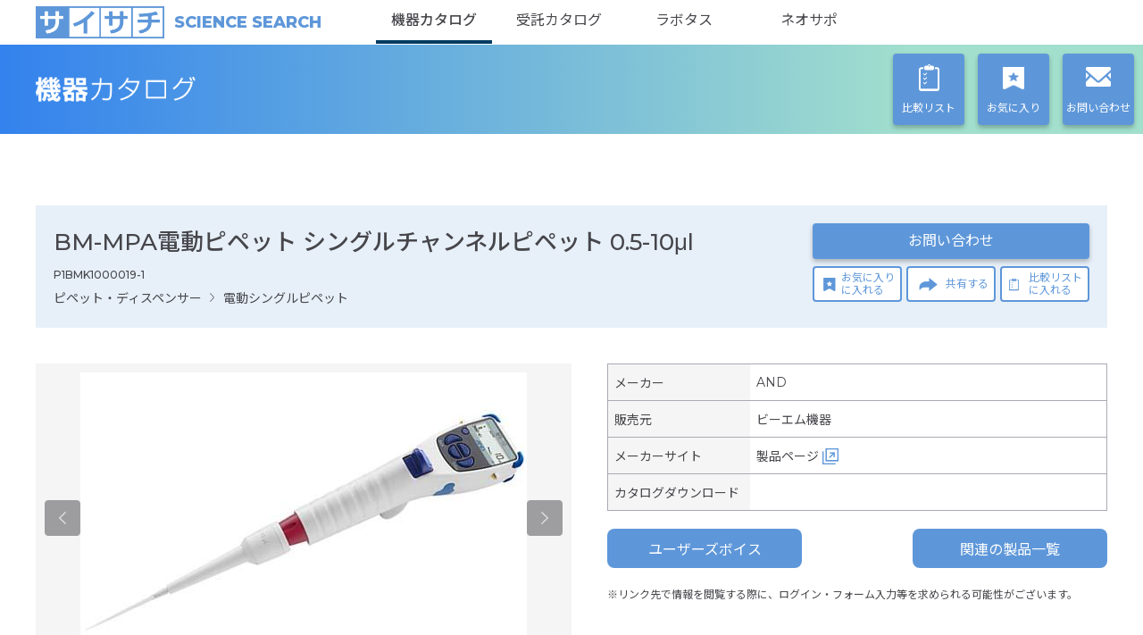

--- FILE ---
content_type: text/html; charset=utf-8
request_url: https://kiki.saisachi.com/equipment/products/109
body_size: 9380
content:
<!DOCTYPE html><html><head><meta http-equiv="X-UA-Compatible" content="IE=edge"/><meta http-equiv="X-UA-Compatible" content="IE=EmulateIE9"/><meta http-equiv="X-UA-Compatible" content="IE=EmulateIE10"/><meta http-equiv="X-UA-Compatible" content="IE=EmulateIE11"/><meta name="format-detection" content="telephone=no"/><meta name="msapplication-tap-highlight" content="no"/><meta name="msapplication-TileColor" content="#5e97d9"/><meta name="twitter:card" content="summary"/><meta name="twitter:site" content="@abguide"/><link rel="stylesheet" href="/static/styles/cmn.css?v=1" type="text/css"/><link rel="stylesheet" href="/static/styles/top.css?v=1" type="text/css"/><link rel="stylesheet" href="/static/styles/nprogress.css" type="text/css"/><link rel="stylesheet" href="/static/styles/product_block.css" type="text/css"/><link rel="stylesheet" type="text/css" href="https://cdn.jsdelivr.net/npm/slick-carousel@1.8.1/slick/slick.css"/><link rel="stylesheet" type="text/css" href="https://cdn.jsdelivr.net/npm/slick-carousel@1.8.1/slick/slick-theme.css"/><script>(function(w,d,s,l,i){w[l]=w[l]||[];w[l].push({'gtm.start':
              new Date().getTime(),event:'gtm.js'});var f=d.getElementsByTagName(s)[0],
              j=d.createElement(s),dl=l!='dataLayer'?'&l='+l:'';j.async=true;j.src=
              'https://www.googletagmanager.com/gtm.js?id='+i+dl;f.parentNode.insertBefore(j,f);
              })(window,document,'script','dataLayer','GTM-KHZL55Q');</script><link rel="shortcut icon" type="image/png/ico" href="/static/favicon.ico"/><meta charSet="utf-8"/><meta name="viewport" content="width=device-width"/><title>BM-MPA電動ピペット シングルチャンネルピペット 0.5-10μl (P1BMK1000019-1)｜サイサチ機器カタログ</title><meta property="og:site_name" content="サイサチ機器カタログ"/><meta name="description" content="# 概要
多彩で便利なモード

◆ MD （Multiple Dispensing: 連続分注）モード：1回の吸引で連続分注が可能

◆ MIX （混合）モード：ワンプッシュで設定した容量?回数でピペッティング

◆ AUTO＋MIX（分注混合）モード：分注後に続けて混合（撹拌）

◆ SA（Sequenctial Aspirating: 逐次吸引）モード：異なる液体を、設定した容量で吸引した後、全量吐出

◆ SD（Sequential Dispensing: 逐次排出）モード：同一サンプルを異なる容量に分注

◆ ブローアウト動作／リバース動作も各モードごとに設定可能
 (P1BMK1000019-1)"/><meta property="og:type" content="article"/><meta property="og:title" content="BM-MPA電動ピペット シングルチャンネルピペット 0.5-10μl (P1BMK1000019-1)｜サイサチ機器カタログ"/><meta property="og:description" content="# 概要
多彩で便利なモード

◆ MD （Multiple Dispensing: 連続分注）モード：1回の吸引で連続分注が可能

◆ MIX （混合）モード：ワンプッシュで設定した容量?回数でピペッティング

◆ AUTO＋MIX（分注混合）モード：分注後に続けて混合（撹拌）

◆ SA（Sequenctial Aspirating: 逐次吸引）モード：異なる液体を、設定した容量で吸引した後、全量吐出

◆ SD（Sequential Dispensing: 逐次排出）モード：同一サンプルを異なる容量に分注

◆ ブローアウト動作／リバース動作も各モードごとに設定可能
 (P1BMK1000019-1)"/><meta property="og:url" content="https://kiki.saisachi.com/equipment/products/109"/><meta property="og:image" content="https://storage.googleapis.com/kiki-saisachi-01/images/P1BMK1000019-1.jpg"/><meta name="twitter:title" content="BM-MPA電動ピペット シングルチャンネルピペット 0.5-10μl (P1BMK1000019-1)｜サイサチ機器カタログ"/><meta name="twitter:description" content="# 概要
多彩で便利なモード

◆ MD （Multiple Dispensing: 連続分注）モード：1回の吸引で連続分注が可能

◆ MIX （混合）モード：ワンプッシュで設定した容量?回数でピペッティング

◆ AUTO＋MIX（分注混合）モード：分注後に続けて混合（撹拌）

◆ SA（Sequenctial Aspirating: 逐次吸引）モード：異なる液体を、設定した容量で吸引した後、全量吐出

◆ SD（Sequential Dispensing: 逐次排出）モード：同一サンプルを異なる容量に分注

◆ ブローアウト動作／リバース動作も各モードごとに設定可能
 (P1BMK1000019-1)"/><meta name="twitter:image:src" content="https://storage.googleapis.com/kiki-saisachi-01/images/P1BMK1000019-1.jpg"/><link rel="canonical" href="https://kiki.saisachi.com/equipment/products/109"/><link rel="stylesheet" href="/static/styles/equipment_product_detail.css"/><meta name="next-head-count" content="15"/><link rel="preload" href="/_next/static/css/693ae81aebd9d590bf2a.css" as="style"/><link rel="stylesheet" href="/_next/static/css/693ae81aebd9d590bf2a.css" data-n-g=""/><noscript data-n-css=""></noscript><script defer="" nomodule="" src="/_next/static/chunks/polyfills-a40ef1678bae11e696dba45124eadd70.js"></script><script src="/_next/static/chunks/webpack-629a34451e8388c066db.js" defer=""></script><script src="/_next/static/chunks/framework-d6fea2abcd17e5b5059f.js" defer=""></script><script src="/_next/static/chunks/main-1f1a0767c8b8509f1832.js" defer=""></script><script src="/_next/static/chunks/pages/_app-56eecfd8a8d480f6fe18.js" defer=""></script><script src="/_next/static/chunks/ec23b2e1-878b2734baaf1da9a8c5.js" defer=""></script><script src="/_next/static/chunks/e971612a-6e0af8f1d4cdf37ddab8.js" defer=""></script><script src="/_next/static/chunks/b5a2aaf6-d5d8f4b28025e46be1c8.js" defer=""></script><script src="/_next/static/chunks/03871d1c-0a881b2a38cdb3e75bb7.js" defer=""></script><script src="/_next/static/chunks/3e392416-efbbfe93b820f27d6c50.js" defer=""></script><script src="/_next/static/chunks/657-02ae0c6e1cbd34d72d91.js" defer=""></script><script src="/_next/static/chunks/830-b255d4bfc13e89b6faff.js" defer=""></script><script src="/_next/static/chunks/375-871a2b5194b51513df0b.js" defer=""></script><script src="/_next/static/chunks/314-5ae2fccd0c3bba1c9166.js" defer=""></script><script src="/_next/static/chunks/57-db83b9f8f88b153b719b.js" defer=""></script><script src="/_next/static/chunks/148-7fbb7ab1ae669312e463.js" defer=""></script><script src="/_next/static/chunks/301-e4e45ae2b2777f83d8e7.js" defer=""></script><script src="/_next/static/chunks/191-b4cb0aa2992bdb2a14cb.js" defer=""></script><script src="/_next/static/chunks/520-8e568d65eb0b4fe63fc9.js" defer=""></script><script src="/_next/static/chunks/41-9c84b622fa95afff9422.js" defer=""></script><script src="/_next/static/chunks/2-25be9a976e0983c08606.js" defer=""></script><script src="/_next/static/chunks/pages/productDetail-360dd12d789438b1d4b2.js" defer=""></script><script src="/_next/static/oNY7ltxpprWaLhklK5-vL/_buildManifest.js" defer=""></script><script src="/_next/static/oNY7ltxpprWaLhklK5-vL/_ssgManifest.js" defer=""></script></head><noscript><iframe src="https://www.googletagmanager.com/ns.html?id=GTM-KHZL55Q" height="0" width="0" styles="display:none;visibility:hidden"></iframe></noscript><div id="__next"><div id="pagetop" class="server"><div class="popup-overlay swal2-container swal2-center swal2-fade swal2-shown"><div class="swal2-popup swal2-show"><div class="swal2-icon swal2-animate-info-icon"></div><p class="message-popup swal2-content"></p><div class="swal2-actions"><button type="button" class="swal2-confirm swal2-styled">OK</button></div></div></div><p class="pagetop js-pagetop"><a href="javascript:void(0)">PAGETOP</a></p><header class="header-area"><div class="common-header"><a href="https://saisachi.com/" class="logo"><span class="logo-img">サイサチ</span><span class="en">SCIENCE SEARCH</span></a><nav class="catalog-nav js-menu"><ul class="catalog-nav-list"><li class="catalog-nav-item is-current"><a href="/equipment">機器カタログ</a></li><li class="catalog-nav-item "><a href="https://jutaku.saisachi.com/outsource">受託カタログ</a></li><li class="catalog-nav-item"><a href="https://labtas.com">ラボタス</a></li><li class="catalog-nav-item"><a href="https://neosupo.rikaken-hd.co.jp/">ネオサポ</a></li></ul></nav><button class="btn-menu pc-hide js-menu-btn"><span class="border"></span><span class="text">MENU</span></button></div><div class="catalog-header"><h2 class="catalog-title equipment"><a href="/equipment">機器カタログ</a></h2><nav class="page-nav"><ul class="page-nav-list"><li class="page-nav-item item-list"><a href="/equipment/comparison"><span class="text">比較リスト</span></a></li><li class="page-nav-item item-fav"><a href="/equipment/my-favorites"><span class="text">お気に入り</span></a></li><li class="page-nav-item item-mail"><a href="/equipment/contact"><span class="text">お問い合わせ</span></a></li></ul></nav></div></header><div class="content-area inner"><div class="product-head product-head-of-product-detail"><div class="product-head-info"><h1 class="item-name">BM-MPA電動ピペット シングルチャンネルピペット 0.5-10μl<br/><span class="skuName">P1BMK1000019-1</span></h1><ul class="item-category-list last"><li class="item-category-item"><a href="/equipment/categories/17">ピペット・ディスペンサー</a></li><li class="item-category-item"><a href="javascript:void(0)">電動シングルピペット</a><div class="spacer">/</div></li></ul><ul class="item-tag-list"></ul></div><div class="product-head-btn"><a href="javascript:void(0)" class="btn-contact">お問い合わせ</a><div class="btn-border-list"><a href="javascript:void(0)" class="btn-border btn-fav"><div class="text"><div>お気に入り</div><div>に入れる</div></div></a><a href="mailto:?subject=機器カタログからの情報共有&amp;body=BM-MPA電動ピペット シングルチャンネルピペット 0.5-10μl%0Ahttps://kiki.saisachi.com/equipment/products/109%0A" class="btn-share btn-border"><span class="text">共有する</span></a><a href="javascript:void(0)" class="btn-border btn-list"><div class="text"><div>比較リスト</div><div>に入れる</div></div></a></div></div></div><div class="product-body"><div class="product-slide-area"><div class="slick-slider product-slide js-product-slide slick-initialized" dir="ltr"><button type="button" data-role="none" class="slick-arrow slick-prev slick-disabled" style="display:block"> <!-- -->Previous</button><div class="slick-list"><div class="slick-track" style="width:400%;left:0%"><div data-index="0" class="slick-slide slick-active slick-current" tabindex="-1" aria-hidden="false" style="outline:none;width:25%"><div><div class="product-slide-item js-product-slide-item" tabindex="-1" style="width:100%;display:inline-block"><img src="https://storage.googleapis.com/kiki-saisachi-01/images/P1BMK1000019-1.jpg" alt="BM-MPA電動ピペット シングルチャンネルピペット 0.5-10μl"/><p class="caption">BM-MPA電動ピペット シングルチャンネルピペット 0.5-10μl</p></div></div></div><div data-index="1" class="slick-slide" tabindex="-1" aria-hidden="true" style="outline:none;width:25%"><div><div class="product-slide-item js-product-slide-item" tabindex="-1" style="width:100%;display:inline-block"><img src="https://storage.googleapis.com/kiki-saisachi-01/images/P1BMK1000019-2.jpg" alt="見やすい表示画面と使いやすいボタン設定"/><p class="caption">見やすい表示画面と使いやすいボタン設定</p></div></div></div><div data-index="2" class="slick-slide" tabindex="-1" aria-hidden="true" style="outline:none;width:25%"><div><div class="product-slide-item js-product-slide-item" tabindex="-1" style="width:100%;display:inline-block"><img src="https://storage.googleapis.com/kiki-saisachi-01/images/P1BMK1000019-3.jpg" alt="電動シングルピペット AND BM-MPA電動ピペット シングルチャンネルピペット 0.5-10μl"/><p class="caption"></p></div></div></div><div data-index="3" class="slick-slide" tabindex="-1" aria-hidden="true" style="outline:none;width:25%"><div><div class="product-slide-item js-product-slide-item" tabindex="-1" style="width:100%;display:inline-block"><img src="https://storage.googleapis.com/kiki-saisachi-01/images/P1BMK1000019-4.jpg" alt="手になじむ形状は、長時間の作業による疲労の蓄積や腱鞘炎の問題を軽減"/><p class="caption">手になじむ形状は、長時間の作業による疲労の蓄積や腱鞘炎の問題を軽減</p></div></div></div></div></div><button type="button" data-role="none" class="slick-arrow slick-next" style="display:block"> <!-- -->Next</button></div><ul class="thumbs-slide js-thumbs-slide"><li class="thumbs-slide-item js-thumbs-slide-item"><img src="https://storage.googleapis.com/kiki-saisachi-01/images/P1BMK1000019-1.jpg" alt="BM-MPA電動ピペット シングルチャンネルピペット 0.5-10μl"/></li><li class="thumbs-slide-item js-thumbs-slide-item"><img src="https://storage.googleapis.com/kiki-saisachi-01/images/P1BMK1000019-2.jpg" alt="見やすい表示画面と使いやすいボタン設定"/></li><li class="thumbs-slide-item js-thumbs-slide-item"><img src="https://storage.googleapis.com/kiki-saisachi-01/images/P1BMK1000019-3.jpg" alt=""/></li><li class="thumbs-slide-item js-thumbs-slide-item"><img src="https://storage.googleapis.com/kiki-saisachi-01/images/P1BMK1000019-4.jpg" alt="手になじむ形状は、長時間の作業による疲労の蓄積や腱鞘炎の問題を軽減"/></li></ul></div><div class="product-info-area"><table class="info-table none"><tbody><tr><th>メーカー</th><td><a href="/equipment/products?itemsPerPage=20&amp;manufacturer=306&amp;sortDirection=desc&amp;sortKey=recommend">AND</a></td></tr><tr><th>販売元</th><td><a href="/equipment/products?itemsPerPage=20&amp;manufacturer=25&amp;sortDirection=desc&amp;sortKey=recommend">ビーエム機器</a></td></tr><tr><th>メーカーサイト</th><td><a target="_blank" class="link-external" href="https://www.bmbio.com/shop/g/gBM-MPA10/">製品ページ</a></td></tr><tr><th>カタログダウンロード</th><td></td></tr></tbody></table><div class="group-btn group-btn-jump justify-content-start"><a class="btn btn-link">ユーザーズボイス</a></div><div class="product-info-description-area"><p class="product-info-description">※リンク先で情報を閲覧する際に、ログイン・フォーム入力等を求められる可能性がございます。</p></div></div></div><div class="product-feature product-details none"><h2 class="product-details-title">製品の特長<span class="productName"> - <!-- -->BM-MPA電動ピペット シングルチャンネルピペット 0.5-10μl</span></h2><section class="product-feature-list feature"><h1 id="-">高精度：誰でも高い再現性の確保</h1>
<h2 id="-">速い：設定した量を正確に吸引・吐出するので調整不要</h2>
<h2 id="-">疲れない：プッシュボタンの上下繰り返し操作不要</h2>
<h2 id="-5-0-5-l-10ml-">ワイドな容量レンジ：5種類のピペットで0.5μl～10mlをカバー</h2>
<h2 id="-">見やすい表示画面と使いやすいボタン設定</h2>
<h2 id="-">高精度分注のために：ブローアウト設定</h2>
<h2 id="-5-">高粘度サンプルの分注に便利：リバース動作/5段階スピード調整</h2>
<h2 id="pcr-99-">PCR等のサンプルを多数作製する際に便利：連続分注モード（最大99回）</h2>
<h2 id="-">同一量の連続分注</h2>
<h2 id="-">異なる量の連続分注（各容量設定可能）</h2>
<h2 id="-1-">ボタン1回の操作でピペッティングが可能：混合（ミキシング）モード</h2>
<h2 id="-cal-">ユーザーCAL機能（特許申請中）：校正が簡単なのでマイクロピペットの精度を低コストで維持。</h2>
<h2 id="-">チップの種類により発生する誤差を補正できるので、あらゆるチップに使用可能で分注が高精度です。</h2>
<h2 id="-mg-l-mg-">重さ(mg)による校正・表示機能（特許申請中）：容量（μl）と試液の重さ（mg）で分注量を校正・表示が可能</h2>
<h2 id="-">これにより、個体や粉末など重さで測定している他の試料と混合する際、単位の互換性が取れ、通常の容量校正では誤差がでやすい高い粘度のある試液も分注量を正確に管理します。</h2>
<h2 id="-">軽いボタン操作</h2>
<h2 id="-">耐衝撃性：ヘッド周りにクッションを装着することで液晶ディスプレイを落下による衝撃から守るよう工夫しています（特許申請中）。</h2>
<h2 id="-">耐有機溶剤・酸性溶液</h2>
<h2 id="-">オートクレーブ滅菌可能（本体ロアパーツのみ）</h2>
<h2 id="-auto-md-mix-sys-4-">操作モード：標準モード（Auto)、連続分注モード（MD)、混合モード（MIX)、システム設定モード（SYS)の4種類のモード設定が可能</h2>
</section></div><div class="product-details product-description"><h2 id="-" class="product-details-title">概要<span class="productName"> - BM-MPA電動ピペット シングルチャンネルピペット 0.5-10μl</span></h2>
<p>多彩で便利なモード</p>
<p>◆ MD （Multiple Dispensing: 連続分注）モード：1回の吸引で連続分注が可能</p>
<p>◆ MIX （混合）モード：ワンプッシュで設定した容量?回数でピペッティング</p>
<p>◆ AUTO＋MIX（分注混合）モード：分注後に続けて混合（撹拌）</p>
<p>◆ SA（Sequenctial Aspirating: 逐次吸引）モード：異なる液体を、設定した容量で吸引した後、全量吐出</p>
<p>◆ SD（Sequential Dispensing: 逐次排出）モード：同一サンプルを異なる容量に分注</p>
<p>◆ ブローアウト動作／リバース動作も各モードごとに設定可能</p>
</div><div class="product-overview product-details"><h2 class="product-details-title">仕様<span class="productName"> - <!-- -->BM-MPA電動ピペット シングルチャンネルピペット 0.5-10μl</span></h2><div class="sp-overflow-area"><table class="product-overview-table"><thead><tr><th>型式</th><td>BM-MPA10</td></tr></thead><tbody><tr><th>サイズ</th><td>約280ｍｍ</td></tr><tr><th>質量</th><td>約150g</td></tr><tr><th>電源</th><td>ACアダプター：100VAC、50/60Hz DC 5V（標準付属品）、
本体バッテリー：リチウムイオン電池 3.7V/920mAh</td></tr><tr><th>その他</th><td><span class="key">容量範囲</span>: <!-- --> 0.5-10μl<!-- --> <br/><span class="key">正確さ(±)</span>: <!-- --> 1.0μl＝4.0%/10μl＝1.0%<!-- --> <br/><span class="key">再現性(CV値)</span>: <!-- -->  1.0μl＝2.5%/10μl＝0.4%<!-- --> <br/><span class="key">最小可変容量</span>: <!-- --> 0.1μl<!-- --> <br/><span class="key">プログラムメモリー </span>: <!-- -->9種類<!-- --> <br/><span class="key">分注スピード</span>: <!-- --> 5段階調節<!-- --> <br/><span class="key">省エネルギー設定</span>: <!-- --> 10分後に自動電源オフ<!-- --> <br/><span class="key">充電時間</span>: <!-- --> 約5時間／100％チャージ<!-- --> <br/><span class="key">最大分注回数</span>: <!-- --> 約1800回（フル充電、標準モード、吸引・吐出スピード最速設定にて）<!-- --> <br/><span class="key">オートクレーブ</span>: <!-- --> ロアパーツのみ可能<!-- --> <br/><span class="key">使用環境条件</span>: <!-- --> 15～30℃／85%RH以下<!-- --> <br/></td></tr><tr><th class="key">メーカー希望小売価格(税別)</th><td>42,000円</td></tr></tbody></table></div></div><div class="price-note">表示価格は代表的な仕様のものです。詳細はお問い合わせください。</div><div class="comments less-comment" id="productComment"><h3 class="comments-title">ユーザーズボイス<span class="productName"><br/>BM-MPA電動ピペット シングルチャンネルピペット 0.5-10μl</span></h3><div class="comment-container"><div class="comment-user-icon"><img src="https://storage.googleapis.com/kiki-saisachi-01/images/VP1BMK1000019-1.png" alt="アイコン"/></div><div class="comment-title">良い製品でした。</div><div class="comment-content"><p class="short-content">年度末の残予算消化にて購入、安価で買いやすい</p><p class="full-content">年度末の残予算消化にて購入、安価で買いやすい</p><p class="read-more"></p></div><div class="comment-info"><div>R.O様/国立研究機関</div><div><span>2020年12月</span></div></div></div></div><div class="note-area"><p class="note-title">注意事項</p><ul class="note-list"><li class="note-item">価格及び、サービスの仕様・内容などにつきまして、予告なしに変更されることがあります。</li><li class="note-item">表示している参考価格に消費税等は含まれておりません。</li></ul></div></div><footer class="footer-area js-footer"><nav class="footer-nav"><ul class="footer-nav-list inner"><li class="footer-nav-item"><a href="https://saisachi.com/" target="_blank">企業Home</a></li><li class="footer-nav-item"><a href="/equipment">機器カタログ</a></li><li class="footer-nav-item"><a href="https://jutaku.saisachi.com/outsource">受託カタログ</a></li><li class="footer-nav-item"><a href="https://labtas.com">ラボタス</a></li><li class="footer-nav-item"><a href="https://neosupo.rikaken-hd.co.jp/">ネオサポ</a></li></ul></nav><div class="content-sns"><p>サイサチ公式SNS</p><div class="inner sns-icon"><a href="https://twitter.com/arun_RikakenHD" target="_blank"><img src="/static/images/cmn/icon_twitter.png" alt="Twitter"/></a></div></div><div class="footer-body"><div class="inner"><div class="company-info"><a href="https://www.rikaken-hd.co.jp/" class="logo" target="_blank">リカケンホールディングス株式会社</a><p class="address">〒460-0007 名古屋市中区新栄一丁目33番1号</p></div><div class="holdings-area"><p class="holdings-title"><img src="/static/images/cmn/logo_rkhd_white.png" alt="RIKAKEN HD" width="130"/></p><ul class="holdings-list"><li class="holdings-item"><a href="https://www.rikaken.co.jp/" target="_blank"><p class="logo"><img src="/static/images/cmn/img_footer_hd-logo-1.png" alt="理科研株式会社"/></p><span class="name">理科研株式会社</span></a></li><li class="holdings-item"><a href="https://namikiyakuhin.co.jp/" target="_blank"><p class="logo"><img src="/static/images/cmn/img_footer_hd-logo-2.png" alt="並木薬品株式会社"/></p><span class="name">並木薬品株式会社</span></a></li><li class="holdings-item"><a href="https://kk-kataoka.co.jp/" target="_blank"><p class="logo"><img src="/static/images/cmn/img_footer_hd-logo-3.png" alt="株式会社片岡"/></p><span class="name">株式会社片岡</span></a></li><li class="holdings-item"><a href="https://www.chemie.co.jp/" target="_blank"><p class="logo"><img src="/static/images/cmn/img_footer_hd-logo-4.png" alt="株式会社セイミ"/></p><span class="name">株式会社セイミ</span></a></li></ul></div></div></div><div class="footer-foot"><div class="inner"><ul class="link-nav"><li class="link-item"><a href="https://www.rikaken-hd.co.jp/privacypolicy/" target="_blank">プライバシーポリシー</a></li><li class="link-item"><a href="/equipment/about-this-site">このサイトについて</a></li><li class="link-item"><a href="https://www.rikaken-hd.co.jp/security/" target="_blank">情報セキュリティの取り組み</a></li></ul><p class="copyright">(c)2020 RIKAKEN HOLDINGS CO., LTD. All Rights Reserved.</p></div></div>yarn</footer><script src="https://ajax.googleapis.com/ajax/libs/jquery/1.11.3/jquery.min.js"></script><script src="https://cdnjs.cloudflare.com/ajax/libs/jquery.matchHeight/0.7.2/jquery.matchHeight-min.js"></script><script src="https://cdn.jsdelivr.net/npm/slick-carousel@1.8.1/slick/slick.min.js"></script><script src="/static/scripts/resize-sensor.js"></script><script src="/static/scripts/sticky-sidebar.min.js"></script><style>
        .side-bar-fixed {
          transform: translateX() !important;
        }
        .side-bar-relative {
          transform: translate3d(0px, , 0px) !important;
        }
      </style></div></div><script id="__NEXT_DATA__" type="application/json">{"props":{"pageProps":{"dataType":"equipment","product":{"id":109,"name":"BM-MPA電動ピペット シングルチャンネルピペット 0.5-10μl","recommend":false,"recommendText":"","categories":[{"id":"1703","categoryName":"電動シングルピペット","totalProduct":null,"parentCategory":{"id":"17","categoryName":"ピペット・ディスペンサー","totalProduct":null,"parentCategory":null,"description":"","childrenCategories":null},"description":"","childrenCategories":null}],"images":[{"id":1355879,"displayOrder":1,"url":"https://storage.googleapis.com/kiki-saisachi-01/images/P1BMK1000019-1.jpg","caption":"BM-MPA電動ピペット シングルチャンネルピペット 0.5-10μl","validity":true,"alt":"BM-MPA電動ピペット シングルチャンネルピペット 0.5-10μl"},{"id":1355880,"displayOrder":2,"url":"https://storage.googleapis.com/kiki-saisachi-01/images/P1BMK1000019-2.jpg","caption":"見やすい表示画面と使いやすいボタン設定","validity":true,"alt":"見やすい表示画面と使いやすいボタン設定"},{"id":1355881,"displayOrder":3,"url":"https://storage.googleapis.com/kiki-saisachi-01/images/P1BMK1000019-3.jpg","caption":"","validity":true,"alt":"電動シングルピペット AND BM-MPA電動ピペット シングルチャンネルピペット 0.5-10μl"},{"id":1355882,"displayOrder":4,"url":"https://storage.googleapis.com/kiki-saisachi-01/images/P1BMK1000019-4.jpg","caption":"手になじむ形状は、長時間の作業による疲労の蓄積や腱鞘炎の問題を軽減","validity":true,"alt":"手になじむ形状は、長時間の作業による疲労の蓄積や腱鞘炎の問題を軽減"}],"tags":[],"maker":{"id":306,"companyName":"AND","displayOrder":295,"contact":"AND","linkUrl":"","startDate":"2020-07-27T06:46:08.008219Z","endDate":"2099-12-31T23:59:59Z","validity":true,"createdDate":"2020-07-27T06:46:08.008219Z","createdById":1,"lastModifiedDate":"2026-01-16T02:02:36.597998Z","lastModifiedById":1},"vendor":{"id":25,"companyName":"ビーエム機器","displayOrder":22,"contact":"ビーエム機器","linkUrl":"","startDate":"2020-07-27T06:46:06.417085Z","endDate":"2099-12-31T23:59:59Z","validity":true,"createdDate":"2020-07-27T06:46:06.417085Z","createdById":1,"lastModifiedDate":"2026-01-16T02:02:35.141106Z","lastModifiedById":1},"skus":[{"id":109,"skuName":"P1BMK1000019-1","type":"BM-MPA10","detail":{"size":"約280ｍｍ","power":"ACアダプター：100VAC、50/60Hz DC 5V（標準付属品）、\n本体バッテリー：リチウムイオン電池 3.7V/920mAh","weight":"約150g"},"other":"{\"容量範囲\": \" 0.5-10μl\", \"正確さ(±)\": \" 1.0μl＝4.0%/10μl＝1.0%\", \"再現性(CV値)\": \"  1.0μl＝2.5%/10μl＝0.4%\", \"最小可変容量\": \" 0.1μl\", \"プログラムメモリー \": \"9種類\", \"分注スピード\": \" 5段階調節\", \"省エネルギー設定\": \" 10分後に自動電源オフ\", \"充電時間\": \" 約5時間／100％チャージ\", \"最大分注回数\": \" 約1800回（フル充電、標準モード、吸引・吐出スピード最速設定にて）\", \"オートクレーブ\": \" ロアパーツのみ可能\", \"使用環境条件\": \" 15～30℃／85%RH以下\"}","price":42000,"displayOrder":1,"validity":true,"inquiry":false,"approxPriceFlag":false}],"feature":"# 高精度：誰でも高い再現性の確保\n  ## 速い：設定した量を正確に吸引・吐出するので調整不要\n  ## 疲れない：プッシュボタンの上下繰り返し操作不要\n  ## ワイドな容量レンジ：5種類のピペットで0.5μl～10mlをカバー\n  ## 見やすい表示画面と使いやすいボタン設定\n  ## 高精度分注のために：ブローアウト設定\n  ## 高粘度サンプルの分注に便利：リバース動作/5段階スピード調整\n  ## PCR等のサンプルを多数作製する際に便利：連続分注モード（最大99回）\n  ## 同一量の連続分注\n  ## 異なる量の連続分注（各容量設定可能）\n  ## ボタン1回の操作でピペッティングが可能：混合（ミキシング）モード\n  ## ユーザーCAL機能（特許申請中）：校正が簡単なのでマイクロピペットの精度を低コストで維持。\n  ## チップの種類により発生する誤差を補正できるので、あらゆるチップに使用可能で分注が高精度です。\n  ## 重さ(mg)による校正・表示機能（特許申請中）：容量（μl）と試液の重さ（mg）で分注量を校正・表示が可能\n  ## これにより、個体や粉末など重さで測定している他の試料と混合する際、単位の互換性が取れ、通常の容量校正では誤差がでやすい高い粘度のある試液も分注量を正確に管理します。\n  ## 軽いボタン操作\n  ## 耐衝撃性：ヘッド周りにクッションを装着することで液晶ディスプレイを落下による衝撃から守るよう工夫しています（特許申請中）。\n  ## 耐有機溶剤・酸性溶液\n  ## オートクレーブ滅菌可能（本体ロアパーツのみ）\n  ## 操作モード：標準モード（Auto)、連続分注モード（MD)、混合モード（MIX)、システム設定モード（SYS)の4種類のモード設定が可能","content":"","description":"# 概要\n多彩で便利なモード\n\n◆ MD （Multiple Dispensing: 連続分注）モード：1回の吸引で連続分注が可能\n\n◆ MIX （混合）モード：ワンプッシュで設定した容量?回数でピペッティング\n\n◆ AUTO＋MIX（分注混合）モード：分注後に続けて混合（撹拌）\n\n◆ SA（Sequenctial Aspirating: 逐次吸引）モード：異なる液体を、設定した容量で吸引した後、全量吐出\n\n◆ SD（Sequential Dispensing: 逐次排出）モード：同一サンプルを異なる容量に分注\n\n◆ ブローアウト動作／リバース動作も各モードごとに設定可能\n","startDate":"2026-01-16T02:03:47.207841Z","endDate":"2099-12-31T23:59:59Z","createdDate":"2020-07-27T06:46:11.709346Z","createdById":1,"lastModifiedDate":"2026-01-16T02:03:47.207841Z","lastModifiedById":1,"validity":true,"groupIds":["11704","11701","20501","20101","20403","11706","11702","20910","11705"],"videoTitle":"","video":[]},"productComments":[{"userVoiceId":29045,"userVoiceMgmtId":"VP1BMK1000019-1","productMgmtId":"P1BMK1000019","displayOrder":1,"iconUrl":"https://storage.googleapis.com/kiki-saisachi-01/images/VP1BMK1000019-1.png","title":"良い製品でした。","content":"年度末の残予算消化にて購入、安価で買いやすい","userInfo":"R.O様/国立研究機関","postDate":"2020-12-22T15:00:00Z","postStartDate":"2020-12-22T15:00:00Z","postEndDate":"2026-12-31T15:00:00Z","validity":true,"short":"年度末の残予算消化にて購入、安価で買いやすい"}],"productLinks":[{"id":1494977,"productId":109,"type":"SITE","displayOrder":1,"linkText":"製品ページ","linkUrl":"https://www.bmbio.com/shop/g/gBM-MPA10/","validity":true}],"productCampaigns":[],"relatedProductParams":"productId=109\u0026hideCurrentProduct=true\u0026categoryId=1704\u0026categoryId=1701\u0026categoryId=1706\u0026categoryId=1702\u0026categoryId=1705","otherProductParams":"productId=109\u0026hideCurrentProduct=false\u0026categoryId=0501\u0026categoryId=0101\u0026categoryId=0403\u0026categoryId=0910","seoTags":[{"masterId":10,"key":"meta_description","name":"description","value":"ライフサイエンス、バイオテクノロジー分野の研究者に機器、試薬、受託サービス、情報を提供する専門商社、リカケンホールディングスのオンライン機器カタログです。","referenceValue":""},{"masterId":13,"key":"meta_sitename","name":"sitename","value":"サイサチ機器カタログ","referenceValue":""},{"masterId":11,"key":"meta_siteimage","name":"siteimage","value":"https://storage.googleapis.com/kiki-saisachi-01/images/saisachi_logo.PNG","referenceValue":""}],"savedMasterSeo":[{"masterId":9,"key":"meta","name":"siteimage","value":"https://storage.googleapis.com/kiki-saisachi-01/images/saisachi_logo.PNG","referenceValue":""},{"masterId":1,"key":"inquiry_campaign","name":"詳細情報依頼","value":"詳しい話を聞きたい","referenceValue":"0"},{"masterId":2,"key":"inquiry_campaign","name":"申し込み依頼","value":"申し込みたい","referenceValue":"1"},{"masterId":3,"key":"inquiry_campaign","name":"その他","value":"その他の問い合わせ","referenceValue":"2"},{"masterId":4,"key":"inquiry_product","name":"カタログ送付依頼","value":"カタログを送付してほしい","referenceValue":"0"},{"masterId":5,"key":"inquiry_product","name":"見積もり依頼","value":"見積もりがほしい","referenceValue":"1"},{"masterId":6,"key":"inquiry_product","name":"詳細情報依頼","value":"詳しい話を聞きたい","referenceValue":"2"},{"masterId":7,"key":"inquiry_product","name":"その他","value":"その他の問い合わせ","referenceValue":"3"},{"masterId":8,"key":"meta","name":"description","value":"ライフサイエンス、バイオテクノロジー分野の研究者に機器、試薬、受託サービス、情報を提供する専門商社、リカケンホールディングスのオンライン機器カタログです。","referenceValue":""},{"masterId":10,"key":"meta_description","name":"description","value":"ライフサイエンス、バイオテクノロジー分野の研究者に機器、試薬、受託サービス、情報を提供する専門商社、リカケンホールディングスのオンライン機器カタログです。","referenceValue":""},{"masterId":12,"key":"meta","name":"sitename","value":"サイサチ機器カタログ","referenceValue":""},{"masterId":13,"key":"meta_sitename","name":"sitename","value":"サイサチ機器カタログ","referenceValue":""},{"masterId":14,"key":"information_type","name":"type","value":"ニュース","referenceValue":"0"},{"masterId":15,"key":"information_type","name":"type","value":"セミナー","referenceValue":"2"},{"masterId":16,"key":"information_type","name":"type","value":"お知らせ","referenceValue":"3"},{"masterId":17,"key":"information_type","name":"type","value":"トピックス","referenceValue":"1"},{"masterId":18,"key":"about_this_site","name":"about","value":"\u003ch2\u003eサイトポリシー\u003c/h2\u003e\r\n\u003cbr/\u003e\r\n\u003cp\u003e当サイトに掲載されている内容（数値、文章、図形、画像、商標/ロゴ、デザイン等）について、著作権ならびに関連する権利は当社もしくは情報提供元を含む第三者が有します。当サイトの内容について、個人的な使用目的以外での利用については各権利者の事前許諾が必要となります。\u003c/p\u003e\r\n\u003cbr/\u003e\r\n\u003cp\u003e当サイトの内容につきましては細心の注意を払って情報を掲載しておりますが、内容を保証するものではございません。当社および当社グループ会社は、お客様が当サイトの内容を利用し、直接的もしくは間接的に生じた損害に関し、一切責任を負うものではありません。\u003c/p\u003e\r\n\u003cbr/\u003e\r\n\u003cp\u003e当社は予告なく当サイトの内容を変更、削除する事があります。\u003c/p\u003e\r\n\u003cp\u003e当サイトからのリンクについて、当社はリンク先の情報を保証するものではありません。\u003c/p\u003e","referenceValue":null},{"masterId":11,"key":"meta_siteimage","name":"siteimage","value":"https://storage.googleapis.com/kiki-saisachi-01/images/saisachi_logo.PNG","referenceValue":""}],"asUrl":"https://kiki.saisachi.com/equipment/products/109"}},"page":"/productDetail","query":{"productId":"109"},"buildId":"oNY7ltxpprWaLhklK5-vL","isFallback":false,"customServer":true,"gip":true,"scriptLoader":[]}</script></html>

--- FILE ---
content_type: text/css; charset=UTF-8
request_url: https://kiki.saisachi.com/_next/static/css/693ae81aebd9d590bf2a.css
body_size: 9139
content:
:global .react-datepicker-popper[data-placement^=bottom] .react-datepicker__triangle,:global .react-datepicker-popper[data-placement^=top] .react-datepicker__triangle,:global .react-datepicker__month-read-view--down-arrow,:global .react-datepicker__month-year-read-view--down-arrow,:global .react-datepicker__year-read-view--down-arrow{margin-left:-8px;position:absolute}:global .react-datepicker-popper[data-placement^=bottom] .react-datepicker__triangle,:global .react-datepicker-popper[data-placement^=bottom] .react-datepicker__triangle:before,:global .react-datepicker-popper[data-placement^=top] .react-datepicker__triangle,:global .react-datepicker-popper[data-placement^=top] .react-datepicker__triangle:before,:global .react-datepicker__month-read-view--down-arrow,:global .react-datepicker__month-read-view--down-arrow:before,:global .react-datepicker__month-year-read-view--down-arrow,:global .react-datepicker__month-year-read-view--down-arrow:before,:global .react-datepicker__year-read-view--down-arrow,:global .react-datepicker__year-read-view--down-arrow:before{-webkit-box-sizing:content-box;-moz-box-sizing:content-box;box-sizing:content-box;position:absolute;border:8px solid transparent;height:0;width:1px}:global .react-datepicker-popper[data-placement^=bottom] .react-datepicker__triangle:before,:global .react-datepicker-popper[data-placement^=top] .react-datepicker__triangle:before,:global .react-datepicker__month-read-view--down-arrow:before,:global .react-datepicker__month-year-read-view--down-arrow:before,:global .react-datepicker__year-read-view--down-arrow:before{content:"";z-index:-1;border-width:8px;left:-8px;border-bottom-color:#aeaeae}:global .react-datepicker-popper[data-placement^=bottom] .react-datepicker__triangle{top:0;margin-top:-8px}:global .react-datepicker-popper[data-placement^=bottom] .react-datepicker__triangle,:global .react-datepicker-popper[data-placement^=bottom] .react-datepicker__triangle:before{border-top:none;border-bottom-color:#f0f0f0}:global .react-datepicker-popper[data-placement^=bottom] .react-datepicker__triangle:before{top:-1px;border-bottom-color:#aeaeae}:global .react-datepicker-popper[data-placement^=top] .react-datepicker__triangle,:global .react-datepicker__month-read-view--down-arrow,:global .react-datepicker__month-year-read-view--down-arrow,:global .react-datepicker__year-read-view--down-arrow{bottom:0;margin-bottom:-8px}:global .react-datepicker-popper[data-placement^=top] .react-datepicker__triangle,:global .react-datepicker-popper[data-placement^=top] .react-datepicker__triangle:before,:global .react-datepicker__month-read-view--down-arrow,:global .react-datepicker__month-read-view--down-arrow:before,:global .react-datepicker__month-year-read-view--down-arrow,:global .react-datepicker__month-year-read-view--down-arrow:before,:global .react-datepicker__year-read-view--down-arrow,:global .react-datepicker__year-read-view--down-arrow:before{border-bottom:none;border-top-color:#fff}:global .react-datepicker-popper[data-placement^=top] .react-datepicker__triangle:before,:global .react-datepicker__month-read-view--down-arrow:before,:global .react-datepicker__month-year-read-view--down-arrow:before,:global .react-datepicker__year-read-view--down-arrow:before{bottom:-1px;border-top-color:#aeaeae}:global .react-datepicker-wrapper{display:inline-block;padding:0;border:0}:global .react-datepicker{font-family:Helvetica Neue,Helvetica,Arial,sans-serif;font-size:.8rem;background-color:#fff;color:#000;border:1px solid #aeaeae;border-radius:.3rem;display:inline-block;position:relative}:global .react-datepicker--time-only .react-datepicker__triangle{left:35px}:global .react-datepicker--time-only .react-datepicker__time-container{border-left:0}:global .react-datepicker--time-only .react-datepicker__time{border-radius:.3rem}:global .react-datepicker--time-only .react-datepicker__time-box{border-radius:.3rem}:global .react-datepicker__triangle{position:absolute;left:50px}:global .react-datepicker-popper{z-index:1}:global .react-datepicker-popper[data-placement^=bottom]{margin-top:10px}:global .react-datepicker-popper[data-placement=bottom-end] .react-datepicker__triangle,:global .react-datepicker-popper[data-placement=top-end] .react-datepicker__triangle{left:auto;right:50px}:global .react-datepicker-popper[data-placement^=top]{margin-bottom:10px}:global .react-datepicker-popper[data-placement^=right]{margin-left:8px}:global .react-datepicker-popper[data-placement^=right] .react-datepicker__triangle{left:auto;right:42px}:global .react-datepicker-popper[data-placement^=left]{margin-right:8px}:global .react-datepicker-popper[data-placement^=left] .react-datepicker__triangle{left:42px;right:auto}:global .react-datepicker__header{text-align:center;background-color:#f0f0f0;border-bottom:1px solid #aeaeae;border-top-left-radius:.3rem;border-top-right-radius:.3rem;padding-top:8px;position:relative}:global .react-datepicker__header--time{padding-bottom:8px;padding-left:5px;padding-right:5px}:global .react-datepicker__month-dropdown-container--scroll,:global .react-datepicker__month-dropdown-container--select,:global .react-datepicker__month-year-dropdown-container--scroll,:global .react-datepicker__month-year-dropdown-container--select,:global .react-datepicker__year-dropdown-container--scroll,:global .react-datepicker__year-dropdown-container--select{display:inline-block;margin:0 2px}:global .react-datepicker-time__header,:global .react-datepicker-year-header,:global .react-datepicker__current-month{margin-top:0;color:#000;font-weight:700;font-size:.944rem}:global .react-datepicker-time__header{text-overflow:ellipsis;white-space:nowrap;overflow:hidden}:global .react-datepicker__navigation{background:none;line-height:1.7rem;text-align:center;cursor:pointer;position:absolute;top:10px;width:0;padding:0;border:.45rem solid transparent;z-index:1;height:10px;width:10px;text-indent:-999em;overflow:hidden}:global .react-datepicker__navigation--previous{left:10px;border-right-color:#ccc}:global .react-datepicker__navigation--previous:hover{border-right-color:#b3b3b3}:global .react-datepicker__navigation--previous--disabled,:global .react-datepicker__navigation--previous--disabled:hover{border-right-color:#e6e6e6;cursor:default}:global .react-datepicker__navigation--next{right:10px;border-left-color:#ccc}:global .react-datepicker__navigation--next--with-time{right:80px}:global .react-datepicker__navigation--next:hover{border-left-color:#b3b3b3}:global .react-datepicker__navigation--next--disabled,:global .react-datepicker__navigation--next--disabled:hover{border-left-color:#e6e6e6;cursor:default}:global .react-datepicker__navigation--years{position:relative;top:0;display:block;margin-left:auto;margin-right:auto}:global .react-datepicker__navigation--years-previous{top:4px;border-top-color:#ccc}:global .react-datepicker__navigation--years-previous:hover{border-top-color:#b3b3b3}:global .react-datepicker__navigation--years-upcoming{top:-4px;border-bottom-color:#ccc}:global .react-datepicker__navigation--years-upcoming:hover{border-bottom-color:#b3b3b3}:global .react-datepicker__month-container{float:left}:global .react-datepicker__year-container{margin:.4rem;text-align:center;display:-webkit-flex;display:-moz-box;display:flex;-webkit-flex-wrap:wrap;flex-wrap:wrap}:global .react-datepicker__year-container-text{display:inline-block;cursor:pointer;-webkit-flex:1 0 30%;-moz-box-flex:1;flex:1 0 30%;width:12px;padding:2px}:global .react-datepicker__month{margin:.4rem;text-align:center}:global .react-datepicker__month .react-datepicker__month-text,:global .react-datepicker__month .react-datepicker__quarter-text{display:inline-block;width:4rem;margin:2px}:global .react-datepicker__input-time-container{clear:both;width:100%;float:left;margin:5px 0 10px 15px;text-align:left}:global .react-datepicker__input-time-container .react-datepicker-time__caption{display:inline-block}:global .react-datepicker__input-time-container .react-datepicker-time__input-container{display:inline-block}:global .react-datepicker__input-time-container .react-datepicker-time__input-container .react-datepicker-time__input{display:inline-block;margin-left:10px}:global .react-datepicker__input-time-container .react-datepicker-time__input-container .react-datepicker-time__input input{width:85px}:global .react-datepicker__input-time-container .react-datepicker-time__input-container .react-datepicker-time__input input[type=time]::-webkit-inner-spin-button,:global .react-datepicker__input-time-container .react-datepicker-time__input-container .react-datepicker-time__input input[type=time]::-webkit-outer-spin-button{-webkit-appearance:none;margin:0}:global .react-datepicker__input-time-container .react-datepicker-time__input-container .react-datepicker-time__input input[type=time]{-moz-appearance:textfield}:global .react-datepicker__input-time-container .react-datepicker-time__input-container .react-datepicker-time__delimiter{margin-left:5px;display:inline-block}:global .react-datepicker__time-container{float:right;border-left:1px solid #aeaeae;width:85px}:global .react-datepicker__time-container--with-today-button{display:inline;border:1px solid #aeaeae;border-radius:.3rem;position:absolute;right:-72px;top:0}:global .react-datepicker__time-container .react-datepicker__time{position:relative;background:#fff}:global .react-datepicker__time-container .react-datepicker__time .react-datepicker__time-box{width:85px;overflow-x:hidden;margin:0 auto;text-align:center}:global .react-datepicker__time-container .react-datepicker__time .react-datepicker__time-box ul.react-datepicker__time-list{list-style:none;margin:0;height:-webkit-calc(195px + (1.7rem/2));height:-moz-calc(195px + (1.7rem/2));height:calc(195px + (1.7rem / 2));overflow-y:scroll;padding-right:0;padding-left:0;width:100%;-webkit-box-sizing:content-box;-moz-box-sizing:content-box;box-sizing:content-box}:global .react-datepicker__time-container .react-datepicker__time .react-datepicker__time-box ul.react-datepicker__time-list li.react-datepicker__time-list-item{height:30px;padding:5px 10px;white-space:nowrap}:global .react-datepicker__time-container .react-datepicker__time .react-datepicker__time-box ul.react-datepicker__time-list li.react-datepicker__time-list-item:hover{cursor:pointer;background-color:#f0f0f0}:global .react-datepicker__time-container .react-datepicker__time .react-datepicker__time-box ul.react-datepicker__time-list li.react-datepicker__time-list-item--selected{background-color:#216ba5;color:#fff;font-weight:700}:global .react-datepicker__time-container .react-datepicker__time .react-datepicker__time-box ul.react-datepicker__time-list li.react-datepicker__time-list-item--selected:hover{background-color:#216ba5}:global .react-datepicker__time-container .react-datepicker__time .react-datepicker__time-box ul.react-datepicker__time-list li.react-datepicker__time-list-item--disabled{color:#ccc}:global .react-datepicker__time-container .react-datepicker__time .react-datepicker__time-box ul.react-datepicker__time-list li.react-datepicker__time-list-item--disabled:hover{cursor:default;background-color:transparent}:global .react-datepicker__week-number{color:#ccc;display:inline-block;width:1.7rem;line-height:1.7rem;text-align:center;margin:.166rem}:global .react-datepicker__week-number.react-datepicker__week-number--clickable{cursor:pointer}:global .react-datepicker__week-number.react-datepicker__week-number--clickable:hover{border-radius:.3rem;background-color:#f0f0f0}:global .react-datepicker__day-names,:global .react-datepicker__week{white-space:nowrap}:global .react-datepicker__day,:global .react-datepicker__day-name,:global .react-datepicker__time-name{color:#000;display:inline-block;width:1.7rem;line-height:1.7rem;text-align:center;margin:.166rem}:global .react-datepicker__month--in-range,:global .react-datepicker__month--in-selecting-range,:global .react-datepicker__month--selected,:global .react-datepicker__quarter--in-range,:global .react-datepicker__quarter--in-selecting-range,:global .react-datepicker__quarter--selected{border-radius:.3rem;background-color:#216ba5;color:#fff}:global .react-datepicker__month--in-range:hover,:global .react-datepicker__month--in-selecting-range:hover,:global .react-datepicker__month--selected:hover,:global .react-datepicker__quarter--in-range:hover,:global .react-datepicker__quarter--in-selecting-range:hover,:global .react-datepicker__quarter--selected:hover{background-color:#1d5d90}:global .react-datepicker__month--disabled,:global .react-datepicker__quarter--disabled{color:#ccc;pointer-events:none}:global .react-datepicker__month--disabled:hover,:global .react-datepicker__quarter--disabled:hover{cursor:default;background-color:transparent}:global .react-datepicker__day,:global .react-datepicker__month-text,:global .react-datepicker__quarter-text{cursor:pointer}:global .react-datepicker__day:hover,:global .react-datepicker__month-text:hover,:global .react-datepicker__quarter-text:hover{border-radius:.3rem;background-color:#f0f0f0}:global .react-datepicker__day--today,:global .react-datepicker__month-text--today,:global .react-datepicker__quarter-text--today{font-weight:700}:global .react-datepicker__day--highlighted,:global .react-datepicker__month-text--highlighted,:global .react-datepicker__quarter-text--highlighted{border-radius:.3rem;background-color:#3dcc4a;color:#fff}:global .react-datepicker__day--highlighted:hover,:global .react-datepicker__month-text--highlighted:hover,:global .react-datepicker__quarter-text--highlighted:hover{background-color:#32be3f}:global .react-datepicker__day--highlighted-custom-1,:global .react-datepicker__month-text--highlighted-custom-1,:global .react-datepicker__quarter-text--highlighted-custom-1{color:#f0f}:global .react-datepicker__day--highlighted-custom-2,:global .react-datepicker__month-text--highlighted-custom-2,:global .react-datepicker__quarter-text--highlighted-custom-2{color:green}:global .react-datepicker__day--in-range,:global .react-datepicker__day--in-selecting-range,:global .react-datepicker__day--selected,:global .react-datepicker__month-text--in-range,:global .react-datepicker__month-text--in-selecting-range,:global .react-datepicker__month-text--selected,:global .react-datepicker__quarter-text--in-range,:global .react-datepicker__quarter-text--in-selecting-range,:global .react-datepicker__quarter-text--selected{border-radius:.3rem;background-color:#216ba5;color:#fff}:global .react-datepicker__day--in-range:hover,:global .react-datepicker__day--in-selecting-range:hover,:global .react-datepicker__day--selected:hover,:global .react-datepicker__month-text--in-range:hover,:global .react-datepicker__month-text--in-selecting-range:hover,:global .react-datepicker__month-text--selected:hover,:global .react-datepicker__quarter-text--in-range:hover,:global .react-datepicker__quarter-text--in-selecting-range:hover,:global .react-datepicker__quarter-text--selected:hover{background-color:#1d5d90}:global .react-datepicker__day--keyboard-selected,:global .react-datepicker__month-text--keyboard-selected,:global .react-datepicker__quarter-text--keyboard-selected{border-radius:.3rem;background-color:#2a87d0;color:#fff}:global .react-datepicker__day--keyboard-selected:hover,:global .react-datepicker__month-text--keyboard-selected:hover,:global .react-datepicker__quarter-text--keyboard-selected:hover{background-color:#1d5d90}:global .react-datepicker__day--in-selecting-range,:global .react-datepicker__month-text--in-selecting-range,:global .react-datepicker__quarter-text--in-selecting-range{background-color:rgba(33,107,165,.5)}.react-datepicker__month--selecting-range :global .react-datepicker__day--in-range,.react-datepicker__month--selecting-range
:global .react-datepicker__month-text--in-range,.react-datepicker__month--selecting-range
:global .react-datepicker__quarter-text--in-range{background-color:#f0f0f0;color:#000}:global .react-datepicker__day--disabled,:global .react-datepicker__month-text--disabled,:global .react-datepicker__quarter-text--disabled{cursor:default;color:#ccc}:global .react-datepicker__day--disabled:hover,:global .react-datepicker__month-text--disabled:hover,:global .react-datepicker__quarter-text--disabled:hover{background-color:transparent}:global .react-datepicker__month-text.react-datepicker__month--in-range:hover,:global .react-datepicker__month-text.react-datepicker__month--selected:hover,:global .react-datepicker__month-text.react-datepicker__quarter--in-range:hover,:global .react-datepicker__month-text.react-datepicker__quarter--selected:hover,:global .react-datepicker__quarter-text.react-datepicker__month--in-range:hover,:global .react-datepicker__quarter-text.react-datepicker__month--selected:hover,:global .react-datepicker__quarter-text.react-datepicker__quarter--in-range:hover,:global .react-datepicker__quarter-text.react-datepicker__quarter--selected:hover{background-color:#216ba5}:global .react-datepicker__month-text:hover,:global .react-datepicker__quarter-text:hover{background-color:#f0f0f0}:global .react-datepicker__input-container{position:relative;display:inline-block;width:100%}:global .react-datepicker__month-read-view,:global .react-datepicker__month-year-read-view,:global .react-datepicker__year-read-view{border:1px solid transparent;border-radius:.3rem}:global .react-datepicker__month-read-view:hover,:global .react-datepicker__month-year-read-view:hover,:global .react-datepicker__year-read-view:hover{cursor:pointer}:global .react-datepicker__month-read-view:hover .react-datepicker__month-read-view--down-arrow,:global .react-datepicker__month-read-view:hover .react-datepicker__year-read-view--down-arrow,:global .react-datepicker__month-year-read-view:hover .react-datepicker__month-read-view--down-arrow,:global .react-datepicker__month-year-read-view:hover .react-datepicker__year-read-view--down-arrow,:global .react-datepicker__year-read-view:hover .react-datepicker__month-read-view--down-arrow,:global .react-datepicker__year-read-view:hover .react-datepicker__year-read-view--down-arrow{border-top-color:#b3b3b3}:global .react-datepicker__month-read-view--down-arrow,:global .react-datepicker__month-year-read-view--down-arrow,:global .react-datepicker__year-read-view--down-arrow{border-top-color:#ccc;float:right;margin-left:20px;top:8px;position:relative;border-width:.45rem}:global .react-datepicker__month-dropdown,:global .react-datepicker__month-year-dropdown,:global .react-datepicker__year-dropdown{background-color:#f0f0f0;position:absolute;width:50%;left:25%;top:30px;z-index:1;text-align:center;border-radius:.3rem;border:1px solid #aeaeae}:global .react-datepicker__month-dropdown:hover,:global .react-datepicker__month-year-dropdown:hover,:global .react-datepicker__year-dropdown:hover{cursor:pointer}:global .react-datepicker__month-dropdown--scrollable,:global .react-datepicker__month-year-dropdown--scrollable,:global .react-datepicker__year-dropdown--scrollable{height:150px;overflow-y:scroll}:global .react-datepicker__month-option,:global .react-datepicker__month-year-option,:global .react-datepicker__year-option{line-height:20px;width:100%;display:block;margin-left:auto;margin-right:auto}:global .react-datepicker__month-option:first-of-type,:global .react-datepicker__month-year-option:first-of-type,:global .react-datepicker__year-option:first-of-type{border-top-left-radius:.3rem;border-top-right-radius:.3rem}:global .react-datepicker__month-option:last-of-type,:global .react-datepicker__month-year-option:last-of-type,:global .react-datepicker__year-option:last-of-type{-webkit-user-select:none;-moz-user-select:none;-ms-user-select:none;user-select:none;border-bottom-left-radius:.3rem;border-bottom-right-radius:.3rem}:global .react-datepicker__month-option:hover,:global .react-datepicker__month-year-option:hover,:global .react-datepicker__year-option:hover{background-color:#ccc}:global .react-datepicker__month-option:hover .react-datepicker__navigation--years-upcoming,:global .react-datepicker__month-year-option:hover .react-datepicker__navigation--years-upcoming,:global .react-datepicker__year-option:hover .react-datepicker__navigation--years-upcoming{border-bottom-color:#b3b3b3}:global .react-datepicker__month-option:hover .react-datepicker__navigation--years-previous,:global .react-datepicker__month-year-option:hover .react-datepicker__navigation--years-previous,:global .react-datepicker__year-option:hover .react-datepicker__navigation--years-previous{border-top-color:#b3b3b3}:global .react-datepicker__month-option--selected,:global .react-datepicker__month-year-option--selected,:global .react-datepicker__year-option--selected{position:absolute;left:15px}:global .react-datepicker__close-icon{cursor:pointer;background-color:transparent;border:0;outline:0;padding:0 6px 0 0;position:absolute;top:0;right:0;height:100%;display:table-cell;vertical-align:middle}:global .react-datepicker__close-icon:after{cursor:pointer;background-color:#216ba5;color:#fff;border-radius:50%;height:16px;width:16px;padding:2px;font-size:12px;line-height:1;text-align:center;display:table-cell;vertical-align:middle;content:"\00d7"}:global .react-datepicker__today-button{background:#f0f0f0;border-top:1px solid #aeaeae;cursor:pointer;text-align:center;font-weight:700;padding:5px 0;clear:left}:global .react-datepicker__portal{position:fixed;width:100vw;height:100vh;background-color:rgba(0,0,0,.8);left:0;top:0;-webkit-justify-content:center;-moz-box-pack:center;justify-content:center;-webkit-align-items:center;-moz-box-align:center;align-items:center;display:-webkit-flex;display:-moz-box;display:flex;z-index:2147483647}:global .react-datepicker__portal .react-datepicker__day,:global .react-datepicker__portal .react-datepicker__day-name,:global .react-datepicker__portal .react-datepicker__time-name{width:3rem;line-height:3rem}@media (max-height:550px),(max-width:400px){:global .react-datepicker__portal .react-datepicker__day,:global .react-datepicker__portal .react-datepicker__day-name,:global .react-datepicker__portal .react-datepicker__time-name{width:2rem;line-height:2rem}}:global .react-datepicker__portal .react-datepicker-time__header,:global .react-datepicker__portal .react-datepicker__current-month{font-size:1.44rem}:global .react-datepicker__portal .react-datepicker__navigation{border:.81rem solid transparent}:global .react-datepicker__portal .react-datepicker__navigation--previous{border-right-color:#ccc}:global .react-datepicker__portal .react-datepicker__navigation--previous:hover{border-right-color:#b3b3b3}:global .react-datepicker__portal .react-datepicker__navigation--previous--disabled,:global .react-datepicker__portal .react-datepicker__navigation--previous--disabled:hover{border-right-color:#e6e6e6;cursor:default}:global .react-datepicker__portal .react-datepicker__navigation--next{border-left-color:#ccc}:global .react-datepicker__portal .react-datepicker__navigation--next:hover{border-left-color:#b3b3b3}:global .react-datepicker__portal .react-datepicker__navigation--next--disabled,:global .react-datepicker__portal .react-datepicker__navigation--next--disabled:hover{border-left-color:#e6e6e6;cursor:default}.ui.pagination{display:-webkit-flex;display:-moz-box;display:flex;-webkit-align-items:center;-moz-box-align:center;align-items:center;-webkit-justify-content:center;-moz-box-pack:center;justify-content:center;float:right}.ui.pagination a{line-height:40px;text-align:center;border:1px solid #46464b;border-radius:4px;padding:0 7px;margin:0 2px;min-width:45px;cursor:pointer;outline:none}.ui.pagination a.active{outline:none;background:#bcbcbd;border:1px solid #bcbcbd;color:#fff}.main-area>.pager-head>.num-area,.main-area>.pager-head>.sort-selector{display:inline-block!important}@media screen and (max-width:768px){.section-2 .input-area>input::-webkit-input-placeholder{font-size:2.3vw}}.section-1 .js-campaign{display:contents!important}@media screen and (max-width:768px){.ui.pagination.menu{width:100%;-webkit-justify-content:space-between;-moz-box-pack:justify;justify-content:space-between}.ui.pagination.menu a{display:none}.ui.pagination.menu a.active{background:none;color:inherit;border:none}.ui.pagination.menu a.active:after{content:"ページ目"}.ui.pagination.menu a.active,.ui.pagination.menu a[type=nextItem],.ui.pagination.menu a[type=prevItem]{display:block}.ui.pagination.menu a[type=nextItem],.ui.pagination.menu a[type=prevItem]{width:70px;vertical-align:middle;line-height:60px;border-width:2px}}.tag-item.hidden{display:none}.field-error{color:red;font-size:12px}.main-area .category-list>.category-item.not-found{width:100%;text-align:center}.main-area .category-list>.category-item.not-found:after{display:none}.input-price{padding:.5em;font-size:14px;background:#fff;border:1px solid #aaaab4;border-radius:4px}.product-head>.product-head-info>.item-tag-list>.item-tag-item,.product-item .item-body .item-tag-list>.item-tag-item{margin-right:4px}.footer-area>.footer-nav{display:-webkit-flex;display:-moz-box;display:flex;-webkit-align-items:center;-moz-box-align:center;align-items:center}.relative-slide-item-img{margin:0 auto;max-width:100%;max-height:100%}.main-area .category-list>.category-item>a{cursor:pointer}.section-1 .campaign-list .campaign-item .campaign-item-title{word-wrap:break-word;overflow:hidden;text-overflow:ellipsis}.product-body .product-info-area>.info-table.none{margin-top:0}.main-area>.product-item>.price-area .price,.relative-area>.relative-slide .relative-slide-item>.relative-slide-item-price,.relative-service-item-price{display:-webkit-flex;display:-moz-box;display:flex;-webkit-flex-wrap:wrap;flex-wrap:wrap;-webkit-justify-content:center;-moz-box-pack:center;justify-content:center;-webkit-align-items:baseline;-moz-box-align:baseline;align-items:baseline}.text-area .relative-service-item-price{-webkit-justify-content:start;-moz-box-pack:start;justify-content:start}.main-area>.product-item>.price-area .price>.num{word-break:break-all}.section-3 .category-list>.category-item:nth-child(4n+1){clear:both}.outsource-relative .slick-list{width:100%}.main-area>.pager-foot{z-index:1}.side-area>.side-wrap>.keyword-serch>.input-keywords{width:200px}@media screen and (max-width:768px){.side-area>.side-wrap>.keyword-serch>.input-keywords{width:72vw;line-height:1.2}}.side-area>.side-wrap>.btn-search{display:-webkit-flex;display:-moz-box;display:flex;-webkit-align-items:center;-moz-box-align:center;align-items:center;-webkit-justify-content:center;-moz-box-pack:center;justify-content:center;width:80%;height:40px;margin:20px auto 0;background:#5e97d9;font-size:16px;color:#fff;font-weight:700}.side-area>.side-wrap>.btn-search img{width:20px;margin-right:10px}@media screen and (max-width:768px){.side-area>.side-wrap>.btn-search{height:10.66667vw;font-size:3.2vw;width:60%}.side-area>.side-wrap>.btn-search img{width:30px}}@media screen and (max-width:480px){.side-area>.side-wrap>.btn-search{height:10.66667vw;font-size:3.2vw;width:80%}.side-area>.side-wrap>.btn-search img{width:20px}}.wrap-component-selection .label-header{width:-webkit-calc(100% - 24px);width:-moz-calc(100% - 24px);width:calc(100% - 24px);border-bottom:1px solid #aaaab4}.wrap-component-selection .selection-header .icon-header{background:#5e97d9;width:24px;height:24px;color:#fff;border-radius:50%;display:-webkit-flex;display:-moz-box;display:flex;-webkit-align-items:center;-moz-box-align:center;align-items:center;-webkit-justify-content:center;-moz-box-pack:center;justify-content:center;line-height:1.2}@media screen and (max-width:768px){.wrap-component-selection.open .icon-header{margin-bottom:-20px}.wrap-component-selection .selection-header .icon-header{width:5vw;height:5vw}}@media screen and (max-width:480px){.wrap-component-selection.open .icon-header{margin-bottom:0}.wrap-component-selection .selection-header .icon-header{width:24px;height:24px;line-height:2.6}}.side-area>.side-wrap>.term-range>.react-datepicker-wrapper{width:105px;height:40px}@media screen and (max-width:768px){.side-area>.side-wrap>.term-range>.react-datepicker-wrapper{width:39.33333vw;height:13.33333vw}}.side-area>.side-wrap>.term-range>.react-datepicker-wrapper input{width:100%}.js-sticky-side.is-affixed .side-area,.react-datepicker-popper{z-index:999}body .pagetop{display:none}.bnr-area>.bnr-list>.bnr-item>a>img{width:285px;height:102.08px}.swal2-hide,.swal2-shown{-webkit-animation:swal2-show 0s!important;animation:swal2-show 0s!important}body{position:static!important}.swal2-icon{display:-webkit-flex;display:-moz-box;display:flex}.popup-overlay{display:none!important}.backgroud-popup{overflow:hidden}@media screen and (min-width:1025px){.backgroud-popup{padding-right:17px}}.popup-overlay.active,.swal2-popup{display:-webkit-flex!important;display:-moz-box!important;display:flex!important}@media screen and (max-width:768px){.js-sticky-side.is-affixed .side-area{position:static!important}.footer-area>.footer-nav>.footer-nav-list>.footer-nav-item{width:49.86667%}}@media only screen and (min-device-width:768px) and (max-device-width:1024px) and (orientation:landscape) and (-webkit-min-device-pixel-ratio:2){.main-area>.product-item>.favourite-outsource{width:770px!important}}@media screen and (max-width:768px){.main-area>.product-item>.price-area .btn-remove{font-size:2.5vw;height:8vw}.side-area>.side-wrap>.term-range .react-datepicker__day,.side-area>.side-wrap>.term-range .react-datepicker__day-name,.side-area>.side-wrap>.term-range .react-datepicker__time-name{width:4vw!important;line-height:4vw!important}}@media screen and (max-width:1280px){.header-area>.common-header>.catalog-nav{-moz-transform:translate(-40%,-50%);transform:translate(-40%,-50%);-webkit-transform:translate(-40%,-50%);-ms-transform:translate(-40%,-50%)}}@media screen and (max-width:1024px){.header-area>.common-header>.catalog-nav{left:40%;-moz-transform:translateY(-50%);transform:translateY(-50%);-webkit-transform:translateY(-50%);-ms-transform:translateY(-50%)}}@media screen and (max-width:768px){.header-area>.common-header>.catalog-nav{position:relative;left:50%;-moz-transform:translate(-50%);transform:translate(-50%);-webkit-transform:translate(-50%);-ms-transform:translate(-50%)}}.form-table-area td>input[type=text]{font-family:Montserrat,Noto Sans JP,ヒラギノ角ゴ Pro W3,Hiragino Kaku Gothic Pro,メイリオ,Meiryo,Osaka,ＭＳ Ｐゴシック,MS PGothic,sans-serif}.section-2 .input-area>.btn-serch>.text{background-size:contain}.contact-product-area{margin-top:0}.side-area>.side-wrap>.tag-list.js-tag-list>.LazyLoad{height:28px}@media screen and (max-width:768px){.side-area>.side-wrap>.tag-list.js-tag-list>.LazyLoad{height:5.33334vw}}.lazy-tag-list{overflow-y:hidden!important;height:86px}@media screen and (max-width:768px){.lazy-tag-list{height:24.66667vw}}.side-area>.side-wrap>.tag-list.js-tag-list{max-height:250px;overflow:auto}.side-area>.side-wrap>.tag-list.js-tag-list::-webkit-scrollbar{width:6px}.side-area>.side-wrap>.tag-list.js-tag-list::-webkit-scrollbar-track{-webkit-box-shadow:inset 0 0 6px rgba(0,0,0,.3);box-shadow:inset 0 0 6px rgba(0,0,0,.3)}.side-area>.side-wrap>.tag-list.js-tag-list::-webkit-scrollbar-thumb{background-color:#a9a9a9;outline:1px solid #708090;border-radius:10px}.radio-wrapper{margin-top:20px}.radio-wrapper .item-name{margin-bottom:10px}.radio-wrapper .radio-label{line-height:23px}.btn-submit:disabled{cursor:not-allowed;background:#ccc;pointer-events:none}.contact-form-wrapper{position:relative}.contact-form-wrapper .loader-overlay{position:absolute;top:0;left:0;z-index:999;width:100%;height:100%;background-color:rgba(255,255,255,.6)}.contact-form-wrapper .loader-wrapper{position:absolute;top:35%;left:50%;z-index:9999;-webkit-transform:translate(-50%,-50%);-moz-transform:translate(-50%,-50%);transform:translate(-50%,-50%)}.section-area.section-4.none{padding:120px 0}.form-table-area td,.form-table-area th{position:relative}.form-table-area td .error-text,.form-table-area th .error-text{opacity:.87;position:absolute;bottom:65px;left:20px;z-index:100;font-size:12px;background:#e68dbb;border:none;border-radius:4px;-webkit-box-shadow:none;box-shadow:none;padding:5px 10px;color:#fff}.form-table-area td .error-text:after,.form-table-area th .error-text:after{content:"";display:block;position:absolute;bottom:-6px;left:10px;width:10px;height:6px;border-top:6px solid #e68dbb;border-right:5px solid transparent;border-left:5px solid transparent}.form-table-area td .error-text.hasInquiry,.form-table-area th .error-text.hasInquiry{bottom:auto;top:20%}.form-table-area td .error-text.inquiry.hasInquiry,.form-table-area td .error-text.noneInquiry,.form-table-area th .error-text.inquiry.hasInquiry,.form-table-area th .error-text.noneInquiry{bottom:auto;top:-5px}@media screen and (max-width:768px){.form-table-area td .error-text,.form-table-area th .error-text{position:relative!important;bottom:0!important;left:0!important;display:inline-block!important}}.form-table-area td>.textarea.noneInquiry{margin-top:0}.contact-name{display:grid;grid-template-columns:1fr 1fr;grid-column-gap:20px;-webkit-column-gap:20px;-moz-column-gap:20px;column-gap:20px}.contact-name>div{position:relative}.contact-name>div .control-inline{display:grid;grid-template-columns:-webkit-max-content 1fr;grid-template-columns:max-content 1fr;-webkit-align-items:center;-moz-box-align:center;align-items:center;grid-column-gap:5px;-webkit-column-gap:5px;-moz-column-gap:5px;column-gap:5px}.contact-name>div .control-inline input{width:100%}.contact-name>div .error-text{bottom:45px;left:18px}.form-table-area tr:nth-child(6)>th{padding:20px 10px 20px 20px}.form-table-area tr:nth-child(6)>th:after{content:"";display:none}.form-table-area tr:nth-child(6)>th .is-required:after{content:"必須";background:#5e97d9;display:inline-block;margin-left:.5em;padding:0 .25em;color:#fff;font-weight:700;font-size:12px}.form-table-area tr:nth-child(6)>th .example-question{margin-top:5px;font-size:12px}.form-table-area tr:nth-child(6) .error-text{bottom:84px;left:20px}.form-table-area select{width:200px;height:40px}@media screen and (max-width:768px){.contact-name{grid-template-columns:1fr;grid-row-gap:10px;row-gap:10px}.contact-name>div .error-text{margin-left:3.5vw}.form-table-area tr:nth-child(6)>th{padding:2.66667vw}.form-table-area tr:nth-child(6)>th .is-required:after{font-size:2.66667vw}.form-table-area tr:nth-child(6)>th .example-question{font-size:2vw}.form-table-area select{width:100%;height:13.33333vw}}@media screen and (max-width:480px){.form-table-area tr:nth-child(6)>th{padding:2.66667vw}.form-table-area tr:nth-child(6)>th .example-question{font-size:10px}}select::-ms-expand{display:none}.product-details.none{margin-top:0}.main-area>.product-item .item-body .pho-area>img{width:100%}@media screen and (max-width:768px){.product-check2 label{background-size:8vw auto!important;width:8vw!important;height:8vw!important}.main-area>.product-item .pho-area{margin-left:0}}.section-3 .category-list{max-height:410px;padding:0 0 10px;margin:0 -7.5px}@media screen and (max-width:768px){.section-3 .category-list{margin:0}}.section-3 .category-list::-webkit-scrollbar{width:6px}.section-3 .category-list::-webkit-scrollbar-track{-webkit-box-shadow:inset 0 0 6px rgba(0,0,0,.3);box-shadow:inset 0 0 6px rgba(0,0,0,.3)}.section-3 .category-list::-webkit-scrollbar-thumb{background-color:#a9a9a9;outline:1px solid #708090;border-radius:10px}.out-source__category-list{display:grid;grid-template-columns:1fr 1fr;grid-gap:20px;margin-bottom:20px}.out-source__category-list .out-source__category-item{cursor:pointer;background:#fff;border-radius:4px;-webkit-box-shadow:0 2px 4px rgba(0,0,0,.25);box-shadow:0 2px 4px rgba(0,0,0,.25);display:grid;grid-template-columns:65px 1fr;position:relative}.out-source__category-list .out-source__category-item:after{content:"";display:block;position:absolute;top:50%;right:10px;width:8px;height:8px;border-right:1px solid #46464b;border-bottom:1px solid #46464b;-webkit-transform:translateY(-50%) rotate(-45deg);-moz-transform:translateY(-50%) rotate(-45deg);transform:translateY(-50%) rotate(-45deg)}.out-source__category-list .out-source__category-item>div:first-child{background:#e7f0f9;border-radius:4px 0 0 4px;color:#5e97d9;display:-webkit-flex;display:-moz-box;display:flex;-webkit-align-items:center;-moz-box-align:center;align-items:center;-webkit-justify-content:center;-moz-box-pack:center;justify-content:center;font-size:30px;font-weight:700}.out-source__category-list .out-source__category-item>div:nth-child(2){padding:15px}.out-source__category-list .out-source__category-item:hover{-webkit-box-shadow:0 5px 10px rgba(0,0,0,.35);box-shadow:0 5px 10px rgba(0,0,0,.35);opacity:1;-webkit-transition:.3s;-moz-transition:.3s;transition:.3s}.out-source__category-list .out-source__category-item .category-name{color:#5e97d9;font-size:18px;font-weight:700}.out-source__category-list .out-source__category-item .category-num{font-size:16px;font-weight:700;color:#46464b}.out-source__category-list .out-source__category-item .category-num:after{content:"件";font-size:14px;font-family:Noto Sans JP}.out-source__category-list .out-source__category-item .category-child{display:-webkit-flex;display:-moz-box;display:flex;-webkit-flex-wrap:wrap;flex-wrap:wrap}.out-source__category-list .out-source__category-item .category-child>div{margin-right:20px;font-size:14px;font-weight:700;color:#aaaab4}.group-sample{background:#fff;padding:20px}.group-sample__title{font-size:24px;font-weight:700;color:#46464b;text-align:center;margin-bottom:10px}.group-sample__item-list{display:grid;grid-template-columns:-webkit-max-content -webkit-max-content -webkit-max-content;grid-template-columns:max-content max-content max-content;grid-gap:20px;-webkit-justify-content:center;-moz-box-pack:center;justify-content:center}.group-sample__item-list .item{display:grid;grid-template-columns:-webkit-max-content 1fr;grid-template-columns:max-content 1fr;-webkit-align-items:center;-moz-box-align:center;align-items:center}.group-sample__item-list .item div{margin-left:10px}.group-sample__item-list .item .sub-title{padding:3px 10px;background-color:#46464b;color:#fff;font-weight:400}.group-sample__item-list .item .content{display:-webkit-flex;display:-moz-box;display:flex;-webkit-flex-wrap:wrap;flex-wrap:wrap;font-weight:600}@media screen and (max-width:768px){.out-source__category-list{grid-template-columns:1fr}.out-source__category-list .out-source__category-item{grid-template-columns:75px 1fr}.out-source__category-list .out-source__category-item>div:first-child{font-size:5vw}.out-source__category-list .out-source__category-item .category-name{font-size:3.6vw}.out-source__category-list .out-source__category-item .category-num{font-size:2.8vw}.out-source__category-list .out-source__category-item .category-child>div,.out-source__category-list .out-source__category-item .category-num:after{font-size:2.6vw}.group-sample{padding:10px 10px 20px}.group-sample__title{margin-bottom:10px;font-size:4vw}.group-sample__item-list{grid-template-columns:1fr;grid-gap:10px}.group-sample__item-list .item{-webkit-flex-wrap:wrap;flex-wrap:wrap}.group-sample__item-list .item div{margin-left:20px}.group-sample__item-list .item .content{margin-left:0}}@media screen and (max-width:480px){.out-source__category-list{grid-template-columns:1fr;grid-gap:10px}.out-source__category-list .out-source__category-item{grid-template-columns:50px 1fr}.out-source__category-list .out-source__category-item>div:first-child{font-size:6vw}.out-source__category-list .out-source__category-item>div:nth-child(2){padding:8px}.out-source__category-list .out-source__category-item .category-name{font-size:3.6vw}.out-source__category-list .out-source__category-item .category-child>div,.out-source__category-list .out-source__category-item .category-num{font-size:2.8vw}.group-sample{padding:5px 5px 10px}.group-sample__title{margin-bottom:5px}.group-sample__item-list{grid-template-columns:1fr;grid-gap:5px}.group-sample__item-list .item{-webkit-flex-wrap:wrap;flex-wrap:wrap}.group-sample__item-list .item div{margin-left:10px}}.product-check2-outsource{top:5px!important;left:5px!important}@media screen and (max-width:768px){.product-check2-outsource{top:0!important}.product-check2-outsource label{top:5px!important;left:81.5vw!important}}.product-check2{position:absolute;top:10px;left:10px}.product-check2 label{display:block;position:absolute;top:0;left:0;width:30px;height:30px;background:url(/static/images/cmn/bg_check-off.png) 50% no-repeat;background-size:30px auto;cursor:pointer;z-index:500}.product-check2 label:after{content:"";display:block;position:absolute;width:100%;height:100%;top:0;left:0;opacity:0;background:url(/static/images/cmn/bg_check-on.png) 50% no-repeat;background-size:30px auto;-webkit-transition:.2s;-moz-transition:.2s;transition:.2s}@media screen and (max-width:768px){.product-check2 label:after{background-size:8vw auto!important}}.product-check2 input[type=checkbox]{visibility:hidden}.product-check2 input[type=checkbox]:checked+label:after{opacity:1}.campaigns-product-area .campaigns-product-list.slick-initialized .slick-slide,.outsource-relative .slick-initialized .slick-slide{padding:0 5px}.outsource-relative .slick-initialized .slick-slide img{width:100%}.product-body .product-slide-area>.product-slide .product-slide-item{width:600px;text-align:center}.product-slide.slick-initialized img{max-width:100%;max-height:326px;display:inline}.campaigns-product-area>.campaigns-product-list .campaigns-product-item .campaigns-product-img img{width:100%}@media screen and (max-width:768px){body .campaign-list .slick-arrow{width:8.66667vw}.campaign-list .slick-list{margin:0 1em}body .campaigns-product-area .slick-arrow,body .outsource-relative .slick-arrow,body .product-relative .slick-arrow{width:6.66667vw}}.campaigns-product-area .slick-list,.outsource-relative .slick-list,.product-relative .slick-list{margin:0 3em}@media screen and (max-width:768px){.campaigns-product-area .slick-list,.outsource-relative .slick-list,.product-relative .slick-list{margin:0 3em}.product-details .product-overview-table{width:100%}}@media screen and (width:1024px){body .section-1 .inner,body .section-2 .inner,body .section-3 .inner,body .section-4 .inner{width:905px}.header-area{min-width:768px}.section-2 .input-area>.input-keywords{width:780px}.section-3 .category-list>.category-item:nth-child(4n+1){clear:none}.section-4 .news-box>.news-list{width:600px}.bnr-area .inner{width:1020px}.footer-area>.footer-body .holdings-area{margin-top:1.33333vw;padding-top:1.33333vw;padding-left:0;border-top:.26667vw solid #bcbcbd;border-left:none}.footer-area>.footer-body .inner,.footer-area>.footer-foot .inner{width:830px}.main-title{min-width:768px}.content-area{width:970px!important}.wrapper-area .inner{width:980px}.wrapper-area .inner .main-area{width:695px}.wrapper-area .inner .main-area.comparison{width:875px}.product-slide-area{width:500px!important}.product-info-area{width:460px!important}.main-area>.product-item-equipment .item-body{width:275px}.main-area>.product-item-outsource .item-body{width:100%}.main-area>.product-item>.favourite-outsource{width:475px!important}.main-title .inner{width:100%}.main-area>.product-item>a{width:455px}.main-area>.favorite-outsource .pho-area{margin-left:0;margin-right:17px}.main-area>.favorite-equipment .item-body{width:275px}.js-sticky-side.is-affixed .side-area{-webkit-transform:translateX(715px);-moz-transform:translateX(715px);transform:translateX(715px)}.main-area>.cta-area>.cta-list{margin-left:0}.cta-fixed-area .inner{width:870px}.main-area>.product-item>.price-area{width:255px}.main-area>.product-item-equipment>.price-area{width:240px}.main-area>.favorite-equipment>.price-area,.main-area>.favorite-outsource>.price-area{width:220px}.table-wrapper>.head-btn-area .btn-list{display:none}}.relative-item-img{height:10vw}@media screen and (max-width:768px){.relative-item-img{height:20vw}.relative-area>.relative-slide .relative-slide-item>.relative-slide-item-price>.num{font-size:2.26667vw}}body input[type=checkbox]:checked+.radio-label:before{border:1px solid #5e97d9}body input[type=checkbox]:checked+.radio-label:after{opacity:1!important;-webkit-transition:.2s;-moz-transition:.2s;transition:.2s}.side-bar-relative{position:relative!important;left:0!important}.side-bar-fixed{position:fixed!important;top:0!important}.transform-none{-webkit-transform:none!important;-moz-transform:none!important;transform:none!important}.side-area{width:265px!important}@media screen and (max-width:768px){.side-area{width:100%!important}}.content-area .main-text a,.product-description a,.product-details-info a,.product-feature a,.product-info-area section a{pointer-events:none}.section-1 .slick-list{-webkit-box-shadow:0 3px 5px rgba(0,0,0,.25);box-shadow:0 3px 5px rgba(0,0,0,.25)}@media screen and (max-width:768px){.content-about{font-size:4.66667vw}}.main-title-about{height:0;background:none}@media screen and (max-width:768px){.header-area{position:sticky;position:-webkit-sticky;top:0;z-index:999}.header-area .common-header{background-color:#fff}}.side-area{position:relative}.nav-sidebar{position:absolute;left:280px;width:90px}.nav-sidebar .nav-sidebar-list{text-align:center}.nav-sidebar .nav-sidebar-list .nav-sidebar-item{display:inline-block;width:80px;height:80px;vertical-align:middle;background-color:#5e97d9;border-radius:4px;-webkit-box-shadow:0 3px 5px rgba(0,0,0,.25);box-shadow:0 3px 5px rgba(0,0,0,.25);margin-bottom:10px}.nav-sidebar .nav-sidebar-list .nav-sidebar-item:hover{-webkit-box-shadow:0 5px 10px rgba(0,0,0,.35);box-shadow:0 5px 10px rgba(0,0,0,.35);opacity:1;-webkit-transition:.3s;-moz-transition:.3s;transition:.3s}.nav-sidebar .nav-sidebar-list .nav-sidebar-item:hover a{opacity:1}.nav-sidebar .nav-sidebar-list .nav-sidebar-item a{position:relative;display:block;width:100%;height:100%;padding-top:50px;text-align:center;background-position:center 15px;background-repeat:no-repeat}.nav-sidebar .nav-sidebar-list .nav-sidebar-item a .text{color:#fff;font-size:12px}.nav-sidebar .nav-sidebar-list .nav-sidebar-item.item-list a{background-image:url(/static/images/cmn/icn_header_list.png);background-position:center 12px;background-size:auto 30px}.nav-sidebar .nav-sidebar-list .nav-sidebar-item.item-fav a{background-image:url(/static/images/cmn/icn_header_fav.png);background-size:auto 25px}.nav-sidebar .nav-sidebar-list .nav-sidebar-item.item-mail a{background-image:url(/static/images/cmn/icn_header_mail.png);background-size:auto 22px}.header-area .catalog-header .page-nav .page-nav-list .page-nav-item a,.nav-sidebar .nav-sidebar-list .nav-sidebar-item a{position:relative}.header-area .catalog-header .page-nav .page-nav-list .page-nav-item a .badge,.nav-sidebar .nav-sidebar-list .nav-sidebar-item a .badge{position:absolute;top:-6px;right:-6px;width:24px;height:24px;display:-webkit-flex;display:-moz-box;display:flex;-webkit-align-items:center;-moz-box-align:center;align-items:center;-webkit-justify-content:center;-moz-box-pack:center;justify-content:center;border-radius:50%;background:#e692bd;color:#fff;font-size:14px;font-weight:700}.side-area.side-bar-fixed .nav-sidebar .nav-sidebar-list .nav-sidebar-item.item-list{margin-top:10px}@media screen and (max-width:768px){.nav-sidebar{display:none}.header-area .catalog-header .page-nav .page-nav-list .page-nav-item a .badge{font-size:inherit;top:-14vw;width:6vw;height:6vw;right:0}}.main-area .product-item .price-area .btn-border-list .btn-border.highlight,.product-head .product-head-btn .btn-border-list .highlight{border:2px solid #e692bd}.main-area .product-item .price-area .btn-border-list .btn-border.highlight .text,.product-head .product-head-btn .btn-border-list .highlight .text{color:#e692bd}.main-area .product-item .price-area .btn-border-list .btn-border.highlight .text{text-align:center}.main-area .product-item .price-area .btn-border-list .btn-border.btn-fav-pink{background-image:url(/static/images/cmn/icn_fav_pink.png);background-size:auto 1.5em}.main-area .product-item .price-area .btn-border-list .btn-border.btn-list-pink{background-image:url(/static/images/cmn/icn_list_pink.png);background-size:auto 1.5em}.main-area .product-item .price-area .btn-border-list .btn-border .text{margin-top:5px}.main-area.favorite .product-item .price-area .btn-border-list .btn-border.highlight .text{text-align:left}.main-area.favorite .product-item .price-area .btn-border-list .btn-border .text{margin-top:0}.main-area.favorite .product-item .price-area .btn-border-list .btn-border .text.minimize-font-9{font-size:11px}.main-area.favorite .product-item .price-area .btn-border-list .btn-border.btn-list{padding:0}.main-area.favorite .product-item .price-area .btn-border-list .btn-border.btn-list .text{padding:6px 0 0 24px;background:url(/static/images/cmn/icn_list.png) 10px no-repeat;background-size:auto 1.25em}.main-area.favorite .product-item .price-area .btn-border-list .btn-border.btn-list-pink{padding:.4em 0 0 1.5em;background:url(/static/images/cmn/icn_list_pink.png) 10px no-repeat;background-color:#fff;background-size:auto .9em}.product-head .product-head-btn .btn-border-list .btn-fav-pink .text{background:url(/static/images/cmn/icn_fav_pink.png) 10px no-repeat;padding:.25em 0 0 30px;line-height:1.2;text-align:left;background-size:auto 1.25em}.product-head .product-head-btn .btn-border-list .btn-fav .text{padding:.3em 0 0 30px;line-height:1.2;text-align:left;background-size:auto 1.25em}.product-head .product-head-btn .btn-border-list .btn-list-pink .text{background:url(/static/images/cmn/icn_list_pink.png) 10px no-repeat;padding:.25em 0 0 30px;line-height:1.2;text-align:left;background-size:auto 1.25em}.product-head .product-head-btn .btn-border-list .btn-list .text{padding:.3em 0 0 30px}@media screen and (max-width:1024px){.main-area .product-item .price-area .btn-border-list .btn-border.highlight .text{text-align:center}.main-area.favorite .product-item .price-area .btn-border-list .btn-border.btn-list-pink{padding:.4em 0 0 1.5em}}@media screen and (max-width:768px){.main-area .product-item .price-area .btn-border-list .btn-border{padding-top:.75em;line-height:1.4}.main-area .product-item .price-area .btn-border-list .btn-border.highlight .text{text-align:left}.main-area .product-item .price-area .btn-border-list .btn-border.btn-share{padding-top:1.25em}.main-area .product-item .price-area .btn-border-list .btn-border .text{margin-top:0;padding:0}.main-area .product-item .price-area .btn-border-list .btn-border.btn-share .text{padding:.25em 0}.main-area.favorite .product-item .price-area .btn-border-list .btn-border{padding-top:0}.main-area.favorite .product-item .price-area .btn-border-list .btn-border .text{padding:1em 0 0 30px}.main-area.favorite .product-item .price-area .btn-border-list .btn-border .text.minimize-font-9{font-size:inherit}.main-area.favorite .product-item .price-area .btn-border-list .btn-border.btn-list .text{padding:.75em 0 0 30px;background-size:auto 1.5em}.main-area.favorite .product-item .price-area .btn-border-list .btn-border.btn-share{padding-top:0}.main-area.favorite .product-item .price-area .btn-border-list .btn-border.btn-share .text{padding:0 1.5em}.main-area.favorite .product-item .price-area .btn-border-list .btn-border.btn-compare.btn-list-pink{background:#fff;padding:0}.main-area.favorite .product-item .price-area .btn-border-list .btn-border.btn-compare.btn-list-pink .text{font-size:inherit;background:url(/static/images/cmn/icn_list_pink.png) 10px no-repeat;background-size:auto 1.5em;padding:.7em 0 .5em 1.5em;background-position:0!important}.product-head .product-head-btn .btn-border-list .btn-fav-pink .text{background:url(/static/images/cmn/icn_fav_pink.png) 25px no-repeat;background-size:auto 1.25em;padding:.25em 0 0 65px}.product-head .product-head-btn .btn-border-list .btn-fav .text{padding:.3em 0 0 65px}.product-head .product-head-btn .btn-border-list .btn-list-pink .text{background:url(/static/images/cmn/icn_list_pink.png) 25px no-repeat;background-size:auto 1.25em;padding:.25em 0 0 65px}.product-head .product-head-btn .btn-border-list .btn-list .text{padding:.3em 0 0 65px}}@media screen and (max-width:480px){.main-area .product-item .price-area .btn-border-list .btn-border .text{margin-top:0}.main-area.favorite .product-item .price-area .btn-border-list .btn-border .text{padding:1em 0 0 20px}.main-area.favorite .product-item .price-area .btn-border-list .btn-border.btn-list .text{padding:7px 0 0 15px}.main-area.favorite .product-item .price-area .btn-border-list .btn-border.btn-compare.btn-list-pink .text{padding:.5em 0 0 1.5em;margin-top:0}.product-head .product-head-btn .btn-border-list .btn-fav-pink .text{background:url(/static/images/cmn/icn_fav_pink.png) 10px no-repeat;background-size:auto 1.25em;padding:.25em 0 0 30px}.product-head .product-head-btn .btn-border-list .btn-fav .text{padding:.5em 0 0 30px}.product-head .product-head-btn .btn-border-list .btn-list-pink .text{background:url(/static/images/cmn/icn_list_pink.png) 10px no-repeat;background-size:auto 1.25em;padding:.25em 0 0 30px}.product-head .product-head-btn .btn-border-list .btn-list .text{padding:.5em 0 0 30px}}@media screen and (max-width:768px){.main-area .product-item .price-area .btn-border-list .btn-border .text,.product-head .product-head-btn .btn-border-list .btn-border .text{height:100%}}.main-area>.product-item>.price-area .btn-border-list>.btn-border>.text.minimize-font-9{font-size:9px;line-height:1.2}@media screen and (min-width:480px) and (max-width:768px){.main-area>.product-item>.price-area .btn-border-list>.btn-border>.text.minimize-font-9{font-size:inherit}}@media screen and (max-width:768px){.cta-fixed-area>.inner{padding:1.33333vw 0;display:block}.cta-fixed-area .text{display:block;width:100%;font-size:2.66667vw;text-align:center;line-height:2.857142857}.cta-fixed-area .cta-list{-ms-flex-pack:justify;margin-left:0;width:100%;-webkit-box-pack:justify;-webkit-flex-wrap:wrap;flex-wrap:wrap;-webkit-justify-content:space-between;-moz-box-pack:justify;justify-content:space-between;text-align:center;display:-webkit-flex;display:-moz-box;display:flex}.cta-fixed-area .cta-list>.cta-item{width:30vw!important;height:10.66667vw;margin-left:0}.cta-fixed-area .cta-list>.cta-item>a{font-size:2.66667vw;line-height:4}}.cta-fixed-area .cta-list>.cta-item{width:215px}.campaigns-product-area>.campaigns-product-list .campaigns-product-item .text-area>.campaigns-product-tag-list>.campaigns-product-tag-item{margin-right:4px}.table-wrapper>.table-area thead .item-head.item-recommend{background-clip:padding-box}.table-wrapper>.table-area thead .item-head .item-maker{width:260px;white-space:nowrap;overflow:hidden;text-overflow:ellipsis}@media screen and (max-width:768px){.table-wrapper>.table-area thead .item-head .item-maker{width:40vw}.radio-wrapper .radio-label{margin-bottom:.4em}body .side-area .radio-label:after,body .side-area .radio-label:before{top:-webkit-calc(.35vw + -webkit-calc(23px - 5.33333vw)/2);top:-moz-calc(.35vw + -moz-calc(23px - 5.33333vw)/2);top:calc(.35vw + calc(23px - 5.33333vw) / 2)}}.template-print th{min-width:240px!important}.template-print{overflow-x:unset;page-break-after:always}@media print{@page{margin:2.5cm .5cm;size:A4 landscape}.print-area{display:block!important}table{border-collapse:separate!important}}.table-wrapper>.head-btn-area .btn-list>.btn-border.btn-pdf,.table-wrapper>.head-btn-area .btn-list>.btn-border.btn-print{text-align:center}.compare-pdf{-webkit-transform:scale(.7);-moz-transform:scale(.7);transform:scale(.7);position:absolute;left:-260px;top:-20px}.table-wrapper>.table-area .item-head .btn-area>a{cursor:pointer}@media screen and (max-width:768px){.js-sticky-side.is-affixed{height:auto}}@media screen and (min-width:992px){.js-sticky-side.is-affixed{height:0!important}}.downline-error-field{display:block;line-height:1.5}@media screen and (max-width:768px){.table-wrapper>.head-btn-area{width:auto}}@media screen and (max-width:600px){.item-head>.btn-delete{font-size:inherit}}.complete-problem-area{font-weight:500}.complete-problem-item>span{font-weight:720}.complete-text-area{font-weight:500}.complete-problem-area ul{counter-reset:item}.complete-problem-area ul li{display:block}.complete-problem-area ul li:before{content:counter(item) ". ";counter-increment:item;font-weight:700}.address>a{color:#bcbcbd}.contact-product-area>.contact-product-list>.contact-product-item>.campaign{display:block;margin-left:0}.relative-area>.relative-service .relative-service-item{display:table!important}.custom-slider-length-2{width:auto}.custom-slider-length-2 .slick-list{-webkit-box-shadow:none;box-shadow:none}.custom-slider-length-2 .campaign-item{-webkit-box-shadow:0 3px 5px rgba(0,0,0,.25)!important;box-shadow:0 3px 5px rgba(0,0,0,.25)!important;margin-bottom:4px}.product-body .product-info-area>.info-table td{padding-right:8px!important}.product-body .product-info-area>.info-table .link-document{background-size:auto 99.99%!important}.product-body .product-info-area>.info-table .link-external{background-size:auto 99.99%}.box-shadow-none{-webkit-box-shadow:none!important;box-shadow:none!important}@media screen and (max-width:768px){@supports (-webkit-touch-callout:none){input,select,textarea{font-size:16px!important}}}.comments{margin-top:80px;position:relative}.comments.less-comment{overflow:hidden;height:353px}.comments.less-comment .show-more{background:-webkit-gradient(linear,left top,left bottom,from(rgba(241,243,251,0)),color-stop(63%,#fff));background:-webkit-linear-gradient(top,rgba(241,243,251,0),#fff 63%);background:-moz-linear-gradient(top,rgba(241,243,251,0) 0,#fff 63%);background:linear-gradient(180deg,rgba(241,243,251,0) 0,#fff 63%);z-index:1;position:absolute;bottom:0;left:0;height:150px;width:100%}.comments.less-comment .show-more,.comments.less-comment .show-more a{display:-webkit-flex;display:-moz-box;display:flex;-webkit-justify-content:center;-moz-box-pack:center;justify-content:center}.comments.less-comment .show-more a{background:#5e97d9;color:#fff;border-radius:8px;padding:10px 15px;cursor:pointer;max-width:218px;width:80%;height:48px;margin-top:auto}.comments.less-comment .show-more a svg{width:14px;height:14px;margin:auto 0 auto 15px}.comments .comments-title{font-weight:500;font-size:24px}.comments .comment-container{padding:25px 50px;background:#e7f0f9;border-radius:10px;margin-top:20px;display:grid;grid-template-columns:-webkit-max-content 1fr;grid-template-columns:max-content 1fr;grid-auto-rows:-webkit-max-content auto;grid-auto-rows:max-content auto;grid-template-areas:"icon title" "icon content" "icon info";grid-column-gap:20px;-webkit-column-gap:20px;-moz-column-gap:20px;column-gap:20px}.comments>div:first-of-type{margin-top:10px}.comments .comment-container>.comment-user-icon{grid-area:icon;text-align:center}.comments .comment-container>.comment-title{grid-area:title;font-weight:700;word-break:break-all;padding-bottom:10px}.comments .comment-container>.comment-content{grid-area:content;word-break:break-all;white-space:pre-wrap;font-size:14px;margin-bottom:.5em;text-align:justify}.comments .comment-container>.comment-content>.short-content{display:none;white-space:normal}.comments .comment-container>.comment-content>.full-content{display:block}.comments .comment-container>.comment-content>.read-more{display:none}.comments .comment-container>.comment-info{grid-area:info;display:grid;grid-template-columns:1fr -webkit-max-content;grid-template-columns:1fr max-content;text-align:right;-webkit-align-items:center;-moz-box-align:center;align-items:center;color:rgba(0,0,0,.5);word-break:break-all;font-size:14px}.comments .comment-container>.comment-info div:nth-child(2) span{padding-left:20px}.comments .comment-container>.comment-user-icon{width:94px;height:94px;overflow:hidden}.comments .comment-container>.comment-user-icon img{width:94px;height:94px;object-fit:contain}.comments .comment-container .comment-content .read-more{display:none;text-align:center;font-weight:700;margin-top:10px}@media (min-width:769px){.comments .comment-container>.comment-content>.short-content{display:none!important}.comments .comment-container>.comment-content>.full-content{display:block!important}.comments .comment-container>.comment-content>.read-more{display:none!important}}@media screen and (max-width:768.98px){.comments{margin-top:10.66667vw}.comments .comments-title{font-size:4.8vw}.comments .comment-container{padding:15px;border-radius:5px;grid-column-gap:10px;-webkit-column-gap:10px;-moz-column-gap:10px;column-gap:10px;grid-template-areas:"icon title" "icon info" "content content"}.comments .comment-container>.comment-user-icon,.comments .comment-container>.comment-user-icon img{width:120px;height:120px}.comments .comment-container>.comment-title{padding-bottom:10px}.comments .comment-container>.comment-info{display:block;text-align:left;font-size:2.4vw}.comments .comment-container>.comment-info div:nth-child(2) span{padding-left:0}.comments .comment-container .comment-content{margin-bottom:0;font-size:2.4vw;padding-top:10px}.comments .comment-container>.comment-content>.short-content{display:block}.comments .comment-container>.comment-content>.full-content{display:none}.comments .comment-container .comment-content .read-more{display:block}}@media screen and (max-width:480px){.comments .comment-container>.comment-user-icon,.comments .comment-container>.comment-user-icon img{width:70px;height:70px}}

--- FILE ---
content_type: application/javascript; charset=UTF-8
request_url: https://kiki.saisachi.com/_next/static/chunks/2-25be9a976e0983c08606.js
body_size: 2293
content:
"use strict";(self.webpackChunk_N_E=self.webpackChunk_N_E||[]).push([[2],{17018:function(e,t,r){var n=r(1717),o=(r(27378),r(79894)),c=r(40684),i=r(24246);function a(e,t){var r=Object.keys(e);if(Object.getOwnPropertySymbols){var n=Object.getOwnPropertySymbols(e);t&&(n=n.filter((function(t){return Object.getOwnPropertyDescriptor(e,t).enumerable}))),r.push.apply(r,n)}return r}function u(e){for(var t=1;t<arguments.length;t++){var r=null!=arguments[t]?arguments[t]:{};t%2?a(Object(r),!0).forEach((function(t){(0,n.Z)(e,t,r[t])})):Object.getOwnPropertyDescriptors?Object.defineProperties(e,Object.getOwnPropertyDescriptors(r)):a(Object(r)).forEach((function(t){Object.defineProperty(e,t,Object.getOwnPropertyDescriptor(r,t))}))}return e}t.Z=function(e){var t=e.className,r=e.dataType,n=e.children;return(0,i.jsx)(o.default,u(u({},c.m.link("information",r)),{},{children:(0,i.jsx)("a",{className:t,children:n})}))}},20613:function(e,t,r){r.d(t,{e8:function(){return h},xy:function(){return m},Ij:function(){return s},Rx:function(){return g},VF:function(){return l.Z}});var n=r(79894),o=(r(27378),r(40684)),c=r(24246);var i=r(1717);function a(e,t){var r=Object.keys(e);if(Object.getOwnPropertySymbols){var n=Object.getOwnPropertySymbols(e);t&&(n=n.filter((function(t){return Object.getOwnPropertyDescriptor(e,t).enumerable}))),r.push.apply(r,n)}return r}function u(e){for(var t=1;t<arguments.length;t++){var r=null!=arguments[t]?arguments[t]:{};t%2?a(Object(r),!0).forEach((function(t){(0,i.Z)(e,t,r[t])})):Object.getOwnPropertyDescriptors?Object.defineProperties(e,Object.getOwnPropertyDescriptors(r)):a(Object(r)).forEach((function(t){Object.defineProperty(e,t,Object.getOwnPropertyDescriptor(r,t))}))}return e}var s=function(e){var t=e.dataType,r=e.categoryId,i=e.children,a=e.logs;return(0,c.jsx)(n.default,u(u({},o.m.link("categoryDetail",t,null,{categoryId:r})),{},{children:(0,c.jsx)("a",{onClick:function(){return a&&a.clickCategory?a.clickCategory(r.toString()):null},children:i})}))},l=r(17018);function f(e,t){var r=Object.keys(e);if(Object.getOwnPropertySymbols){var n=Object.getOwnPropertySymbols(e);t&&(n=n.filter((function(t){return Object.getOwnPropertyDescriptor(e,t).enumerable}))),r.push.apply(r,n)}return r}function p(e){for(var t=1;t<arguments.length;t++){var r=null!=arguments[t]?arguments[t]:{};t%2?f(Object(r),!0).forEach((function(t){(0,i.Z)(e,t,r[t])})):Object.getOwnPropertyDescriptors?Object.defineProperties(e,Object.getOwnPropertyDescriptors(r)):f(Object(r)).forEach((function(t){Object.defineProperty(e,t,Object.getOwnPropertyDescriptor(r,t))}))}return e}var g=function(e){var t=e.dataType,r=e.id,i=e.children,a=e.logs;return(0,c.jsx)(n.default,p(p({},o.m.link("informationDetail",t,null,{id:r})),{},{children:(0,c.jsx)("a",{onClick:function(){return a?a(r.toString()):null},children:i})}))};function d(e,t){var r=Object.keys(e);if(Object.getOwnPropertySymbols){var n=Object.getOwnPropertySymbols(e);t&&(n=n.filter((function(t){return Object.getOwnPropertyDescriptor(e,t).enumerable}))),r.push.apply(r,n)}return r}function O(e){for(var t=1;t<arguments.length;t++){var r=null!=arguments[t]?arguments[t]:{};t%2?d(Object(r),!0).forEach((function(t){(0,i.Z)(e,t,r[t])})):Object.getOwnPropertyDescriptors?Object.defineProperties(e,Object.getOwnPropertyDescriptors(r)):d(Object(r)).forEach((function(t){Object.defineProperty(e,t,Object.getOwnPropertyDescriptor(r,t))}))}return e}var m=function(e){var t=e.dataType,r=e.className,i=e.children;return(0,c.jsx)(n.default,O(O({},o.m.link("campaigns",t,null,null)),{},{children:(0,c.jsx)("a",{className:r,children:i})}))};function b(e,t){var r=Object.keys(e);if(Object.getOwnPropertySymbols){var n=Object.getOwnPropertySymbols(e);t&&(n=n.filter((function(t){return Object.getOwnPropertyDescriptor(e,t).enumerable}))),r.push.apply(r,n)}return r}function y(e){for(var t=1;t<arguments.length;t++){var r=null!=arguments[t]?arguments[t]:{};t%2?b(Object(r),!0).forEach((function(t){(0,i.Z)(e,t,r[t])})):Object.getOwnPropertyDescriptors?Object.defineProperties(e,Object.getOwnPropertyDescriptors(r)):b(Object(r)).forEach((function(t){Object.defineProperty(e,t,Object.getOwnPropertyDescriptor(r,t))}))}return e}var h=function(e){var t=e.dataType,r=e.id,i=e.children,a=e.logs;return(0,c.jsx)(n.default,y(y({},o.m.link("campaignDetail",t,null,{id:r})),{},{children:(0,c.jsx)("a",{onClick:function(){return a?a(r.toString()):null},children:i})}))}},73770:function(e,t,r){r.d(t,{G:function(){return O}});var n=r(6952),o=r(1717),c=r(88742),i=r.n(c),a=r(14206),u=r.n(a),s=r(98605),l=r(24102),f=r(66930),p=r(6805);function g(e,t){var r=Object.keys(e);if(Object.getOwnPropertySymbols){var n=Object.getOwnPropertySymbols(e);t&&(n=n.filter((function(t){return Object.getOwnPropertyDescriptor(e,t).enumerable}))),r.push.apply(r,n)}return r}function d(e){for(var t=1;t<arguments.length;t++){var r=null!=arguments[t]?arguments[t]:{};t%2?g(Object(r),!0).forEach((function(t){(0,o.Z)(e,t,r[t])})):Object.getOwnPropertyDescriptors?Object.defineProperties(e,Object.getOwnPropertyDescriptors(r)):g(Object(r)).forEach((function(t){Object.defineProperty(e,t,Object.getOwnPropertyDescriptor(r,t))}))}return e}var O={callAPI:function(e,t){var r=d({},e);delete r.dataType,u().post(s.E.getActivityLogUrl(e.dataType),d(d({},r),{},{type:t}))},isSpamReferrer:function(){return(0,n.Z)(i().mark((function e(){var t,r,n,o;return i().wrap((function(e){for(;;)switch(e.prev=e.next){case 0:if(t=document.referrer){e.next=3;break}return e.abrupt("return",!1);case 3:return e.next=5,u().get(s.E.getReferrerSpammersUrl());case 5:r=e.sent,n=r.data,o=0;case 8:if(!(o<n.length)){e.next=14;break}if(!(t.indexOf(n[o])>=0)){e.next=11;break}return e.abrupt("return",!0);case 11:o++,e.next=8;break;case 14:return e.abrupt("return",!1);case 15:case"end":return e.stop()}}),e)})))()},isBot:function(){return(0,p.Z)(navigator.userAgent)},activityLog:function(){var e=arguments,t=this;return(0,n.Z)(i().mark((function r(){var n,o,c;return i().wrap((function(r){for(;;)switch(r.prev=r.next){case 0:return n=e.length>0&&void 0!==e[0]?e[0]:{},r.next=3,t.isSpamReferrer();case 3:if(!r.sent&&!t.isBot()){r.next=6;break}return r.abrupt("return");case 6:o=d({},n),c="";try{c=f.N.getCookieValue("_ga"),o.userId=c}catch(i){}t.callAPI(o,l.k.typeLog.ACTIVITY);case 10:case"end":return r.stop()}}),r)})))()},errorLog:function(){var e=arguments.length>0&&void 0!==arguments[0]?arguments[0]:{},t=d({},e);delete t.content;var r=d(d({},t),{},{content:e.content.toString()});this.callAPI(r,l.k.typeLog.ERROR)}}},66930:function(e,t,r){r.d(t,{N:function(){return c}});var n=r(24102),o=r(24246),c={getCookieValue:function(e){var t=document.cookie.match("(^|;)\\s*"+e+"\\s*=\\s*([^;]+)");return t?t.pop():""},isValidEmail:function(e){return/^(([^<>()\[\]\\.,;:\s@"]+(\.[^<>()\[\]\\.,;:\s@"]+)*)|(".+"))@((\[[0-9]{1,3}\.[0-9]{1,3}\.[0-9]{1,3}\.[0-9]{1,3}\])|(([a-zA-Z\-0-9]+\.)+[a-zA-Z]{2,}))$/.test(String(e).toLowerCase())},maxCampaignTitle:function(e){var t=n.k.maxLengthCampaignTitle;return e.length>t?e.substring(0,t)+"...":e},isDisplayPrice:function(e){return e.filter((function(e){return e.inquiry})).length!==e.length},maxProductNameRelate:function(e){var t=n.k.maxLengthRelatedProductName;return e.length>t?e.substring(0,t)+"...":e},maxProductNameCompare:function(e,t){if($(window).width()>768){var r=t?n.k.maxLengthRelatedProductName-n.k.lengthItemIsCampaign:n.k.maxLengthRelatedProductName;return e.length>r?e.substring(0,r)+"...":e}var o=t?n.k.maxLengthProductNameResponsive-n.k.lengthItemIsCampaign:n.k.maxLengthProductNameResponsive;return e.length>o?e.substring(0,o)+"...":e},convertIntToNumberFormat:function(e){return Number(e).toFixed(2).replace(/\d(?=(\d{3})+\.)/g,"$&,").split(".00")[0]},numberWithCommaFormat:function(e){return parseInt(e,10)>0?e=e.replace(/^0+/g,""):0===parseInt(e,10)&&(e="0"),e.toString().replace(/\B(?=(\d{3})+(?!\d))/g,",")},removeComma:function(e){return e?e.toString().replace(/[, ]+/g,""):e},removeLeadingZeros:function(e){return e.replace(/^0+/g,"")||0},isSKUsHasPrice:function(e){var t=e.map((function(e){return e.price})).filter((function(e){return e||0===e}));return t&&!!t.length},returnPriceSymbol:function(e){return e&&e.length>n.k.showPriceSymbol||e&&1===e.length&&e[0].approxPriceFlag?(0,o.jsx)("div",{children:"\u5186\u301c (\u7a0e\u5225)"}):(0,o.jsx)("div",{children:"\u5186 (\u7a0e\u5225)"})},getLowestPriceBySKUs:function(e){if(!e||!e.length)return"";var t=e.map((function(e){return e.price})).sort((function(e,t){return e-t})).filter((function(e){return e||0===e}));return t&&t.length?t[0]:null},getThumbnailImage:function(e){return e&&e.length?e.sort((function(e,t){return e.displayOrder-t.displayOrder})).map((function(e){return e.url}))[0]:n.k.defaultImageUrl},removeItemsInArray:function(){var e=arguments.length>0&&void 0!==arguments[0]?arguments[0]:[],t=arguments.length>1&&void 0!==arguments[1]?arguments[1]:[];return e&&e.length&&t&&t.length?e.filter((function(e){return t.indexOf(e)<0})):e},splitArray:function(e,t){for(var r=[],n=0,o=e&&e.length;n<o;)r.push(e.slice(n,n+=t));return r},deleteSessionStorageAfterBulk:function(e,t){switch(t){case n.k.screen.PRODUCT_LIST:sessionStorage.removeItem("".concat(e,"_selectedProductIds")),sessionStorage.removeItem("".concat(e,"_selectedSkuIds"));break;case n.k.screen.FAVORITE_LIST:sessionStorage.removeItem("".concat(e,"_selectedProductFavoritesIds")),sessionStorage.removeItem("".concat(e,"_selectedSkuFavoritesIds"));break;case n.k.screen.COMPARE_SCREEN:sessionStorage.removeItem("".concat(e,"_selectedProductIdsComparison")),sessionStorage.removeItem("".concat(e,"_selectedSkuIdsComparison"))}},itemInArray:function(){var e=arguments.length>0&&void 0!==arguments[0]?arguments[0]:"",t=arguments.length>1&&void 0!==arguments[1]?arguments[1]:[];return t.includes(e.toString())},arrayInArray:function(){var e=arguments.length>0&&void 0!==arguments[0]?arguments[0]:[],t=arguments.length>1&&void 0!==arguments[1]?arguments[1]:[];return t.some((function(t){return e.includes(Number(t))}))},getProductIdsInStorage:function(e){var t=[],r=[];try{t=JSON.parse(localStorage.getItem(e+"_favoriteItems"))||[],r=JSON.parse(localStorage.getItem(e+"_skusComparison"))||[]}catch(n){}return{favoriteItems:t,compareItems:r}}}}}]);

--- FILE ---
content_type: application/javascript; charset=UTF-8
request_url: https://kiki.saisachi.com/_next/static/chunks/189-c9fa8d8257d4f11cc003.js
body_size: 2807
content:
(self.webpackChunk_N_E=self.webpackChunk_N_E||[]).push([[189],{46491:function(e,t,n){var o,r;void 0===(r="function"===typeof(o=function(){function e(e,t){return function(n,o,r,i){n[e]?n[e](o,r,i):n[t]&&n[t]("on"+o,r)}}return{add:e("addEventListener","attachEvent"),remove:e("removeEventListener","detachEvent")}})?o.call(t,n,t,e):o)||(e.exports=r)},33198:function(e,t,n){var o=/^\s+|\s+$/g,r=/^[-+]0x[0-9a-f]+$/i,i=/^0b[01]+$/i,f=/^0o[0-7]+$/i,u=parseInt,a="object"==typeof n.g&&n.g&&n.g.Object===Object&&n.g,l="object"==typeof self&&self&&self.Object===Object&&self,s=a||l||Function("return this")(),d=Object.prototype.toString,c=Math.max,p=Math.min,v=function(){return s.Date.now()};function h(e){var t=typeof e;return!!e&&("object"==t||"function"==t)}function y(e){if("number"==typeof e)return e;if(function(e){return"symbol"==typeof e||function(e){return!!e&&"object"==typeof e}(e)&&"[object Symbol]"==d.call(e)}(e))return NaN;if(h(e)){var t="function"==typeof e.valueOf?e.valueOf():e;e=h(t)?t+"":t}if("string"!=typeof e)return 0===e?e:+e;e=e.replace(o,"");var n=i.test(e);return n||f.test(e)?u(e.slice(2),n?2:8):r.test(e)?NaN:+e}e.exports=function(e,t,n){var o,r,i,f,u,a,l=0,s=!1,d=!1,b=!0;if("function"!=typeof e)throw new TypeError("Expected a function");function m(t){var n=o,i=r;return o=r=void 0,l=t,f=e.apply(i,n)}function g(e){return l=e,u=setTimeout(O,t),s?m(e):f}function w(e){var n=e-a;return void 0===a||n>=t||n<0||d&&e-l>=i}function O(){var e=v();if(w(e))return L(e);u=setTimeout(O,function(e){var n=t-(e-a);return d?p(n,i-(e-l)):n}(e))}function L(e){return u=void 0,b&&o?m(e):(o=r=void 0,f)}function j(){var e=v(),n=w(e);if(o=arguments,r=this,a=e,n){if(void 0===u)return g(a);if(d)return u=setTimeout(O,t),m(a)}return void 0===u&&(u=setTimeout(O,t)),f}return t=y(t)||0,h(n)&&(s=!!n.leading,i=(d="maxWait"in n)?c(y(n.maxWait)||0,t):i,b="trailing"in n?!!n.trailing:b),j.cancel=function(){void 0!==u&&clearTimeout(u),l=0,o=a=r=u=void 0},j.flush=function(){return void 0===u?f:L(v())},j}},48389:function(e,t,n){var o="Expected a function",r=/^\s+|\s+$/g,i=/^[-+]0x[0-9a-f]+$/i,f=/^0b[01]+$/i,u=/^0o[0-7]+$/i,a=parseInt,l="object"==typeof n.g&&n.g&&n.g.Object===Object&&n.g,s="object"==typeof self&&self&&self.Object===Object&&self,d=l||s||Function("return this")(),c=Object.prototype.toString,p=Math.max,v=Math.min,h=function(){return d.Date.now()};function y(e,t,n){var r,i,f,u,a,l,s=0,d=!1,c=!1,y=!0;if("function"!=typeof e)throw new TypeError(o);function g(t){var n=r,o=i;return r=i=void 0,s=t,u=e.apply(o,n)}function w(e){return s=e,a=setTimeout(L,t),d?g(e):u}function O(e){var n=e-l;return void 0===l||n>=t||n<0||c&&e-s>=f}function L(){var e=h();if(O(e))return j(e);a=setTimeout(L,function(e){var n=t-(e-l);return c?v(n,f-(e-s)):n}(e))}function j(e){return a=void 0,y&&r?g(e):(r=i=void 0,u)}function H(){var e=h(),n=O(e);if(r=arguments,i=this,l=e,n){if(void 0===a)return w(l);if(c)return a=setTimeout(L,t),g(l)}return void 0===a&&(a=setTimeout(L,t)),u}return t=m(t)||0,b(n)&&(d=!!n.leading,f=(c="maxWait"in n)?p(m(n.maxWait)||0,t):f,y="trailing"in n?!!n.trailing:y),H.cancel=function(){void 0!==a&&clearTimeout(a),s=0,r=l=i=a=void 0},H.flush=function(){return void 0===a?u:j(h())},H}function b(e){var t=typeof e;return!!e&&("object"==t||"function"==t)}function m(e){if("number"==typeof e)return e;if(function(e){return"symbol"==typeof e||function(e){return!!e&&"object"==typeof e}(e)&&"[object Symbol]"==c.call(e)}(e))return NaN;if(b(e)){var t="function"==typeof e.valueOf?e.valueOf():e;e=b(t)?t+"":t}if("string"!=typeof e)return 0===e?e:+e;e=e.replace(r,"");var n=f.test(e);return n||u.test(e)?a(e.slice(2),n?2:8):i.test(e)?NaN:+e}e.exports=function(e,t,n){var r=!0,i=!0;if("function"!=typeof e)throw new TypeError(o);return b(n)&&(r="leading"in n?!!n.leading:r,i="trailing"in n?!!n.trailing:i),y(e,t,{leading:r,maxWait:t,trailing:i})}},83189:function(e,t,n){"use strict";var o=function(){function e(e,t){for(var n=0;n<t.length;n++){var o=t[n];o.enumerable=o.enumerable||!1,o.configurable=!0,"value"in o&&(o.writable=!0),Object.defineProperty(e,o.key,o)}}return function(t,n,o){return n&&e(t.prototype,n),o&&e(t,o),t}}(),r=n(27378),i=p(r),f=p(n(23615)),u=n(31542),a=n(46491),l=p(n(33198)),s=p(n(48389)),d=p(n(77259)),c=p(n(59419));function p(e){return e&&e.__esModule?e:{default:e}}var v=function(e){function t(e){!function(e,t){if(!(e instanceof t))throw new TypeError("Cannot call a class as a function")}(this,t);var n=function(e,t){if(!e)throw new ReferenceError("this hasn't been initialised - super() hasn't been called");return!t||"object"!==typeof t&&"function"!==typeof t?e:t}(this,(t.__proto__||Object.getPrototypeOf(t)).call(this,e));return n.lazyLoadHandler=n.lazyLoadHandler.bind(n),e.throttle>0&&(e.debounce?n.lazyLoadHandler=(0,l.default)(n.lazyLoadHandler,e.throttle):n.lazyLoadHandler=(0,s.default)(n.lazyLoadHandler,e.throttle)),n.state={visible:!1},n}return function(e,t){if("function"!==typeof t&&null!==t)throw new TypeError("Super expression must either be null or a function, not "+typeof t);e.prototype=Object.create(t&&t.prototype,{constructor:{value:e,enumerable:!1,writable:!0,configurable:!0}}),t&&(Object.setPrototypeOf?Object.setPrototypeOf(e,t):e.__proto__=t)}(t,e),o(t,[{key:"componentDidMount",value:function(){this._mounted=!0;var e=this.getEventNode();this.lazyLoadHandler(),this.lazyLoadHandler.flush&&this.lazyLoadHandler.flush(),(0,a.add)(window,"resize",this.lazyLoadHandler),(0,a.add)(e,"scroll",this.lazyLoadHandler),e!==window&&(0,a.add)(window,"scroll",this.lazyLoadHandler)}},{key:"componentDidUpdate",value:function(){this.state.visible||this.lazyLoadHandler()}},{key:"shouldComponentUpdate",value:function(e,t){return t.visible}},{key:"componentWillUnmount",value:function(){this._mounted=!1,this.lazyLoadHandler.cancel&&this.lazyLoadHandler.cancel(),this.detachListeners()}},{key:"getEventNode",value:function(){return(0,d.default)((0,u.findDOMNode)(this))}},{key:"getOffset",value:function(){var e=this.props,t=e.offset,n=e.offsetVertical,o=e.offsetHorizontal,r=e.offsetTop,i=e.offsetBottom,f=e.offsetLeft,u=e.offsetRight,a=e.threshold||t,l=n||a,s=o||a;return{top:r||l,bottom:i||l,left:f||s,right:u||s}}},{key:"lazyLoadHandler",value:function(){if(this._mounted){var e=this.getOffset(),t=(0,u.findDOMNode)(this),n=this.getEventNode();if((0,c.default)(t,n,e)){var o=this.props.onContentVisible;this.setState({visible:!0},(function(){o&&o()})),this.detachListeners()}}}},{key:"detachListeners",value:function(){var e=this.getEventNode();(0,a.remove)(window,"resize",this.lazyLoadHandler),(0,a.remove)(e,"scroll",this.lazyLoadHandler),e!==window&&(0,a.remove)(window,"scroll",this.lazyLoadHandler)}},{key:"render",value:function(){var e=this.props,t=e.children,n=e.className,o=e.height,f=e.width,u=this.state.visible,a={height:o,width:f},l="LazyLoad"+(u?" is-visible":"")+(n?" "+n:"");return i.default.createElement(this.props.elementType,{className:l,style:a},u&&r.Children.only(t))}}]),t}(r.Component);v.propTypes={children:f.default.node.isRequired,className:f.default.string,debounce:f.default.bool,elementType:f.default.string,height:f.default.oneOfType([f.default.string,f.default.number]),offset:f.default.number,offsetBottom:f.default.number,offsetHorizontal:f.default.number,offsetLeft:f.default.number,offsetRight:f.default.number,offsetTop:f.default.number,offsetVertical:f.default.number,threshold:f.default.number,throttle:f.default.number,width:f.default.oneOfType([f.default.string,f.default.number]),onContentVisible:f.default.func},v.defaultProps={elementType:"div",debounce:!0,offset:0,offsetBottom:0,offsetHorizontal:0,offsetLeft:0,offsetRight:0,offsetTop:0,offsetVertical:0,throttle:250}},41061:function(e,t){"use strict";Object.defineProperty(t,"__esModule",{value:!0}),t.default=function(e){var t=e.getBoundingClientRect();return{top:t.top+window.pageYOffset,left:t.left+window.pageXOffset}}},59419:function(e,t,n){"use strict";Object.defineProperty(t,"__esModule",{value:!0}),t.default=function e(t,n,o){if(function(e){return null===e.offsetParent}(t))return!1;var r=void 0,f=void 0,u=void 0,a=void 0;if("undefined"===typeof n||n===window)r=window.pageYOffset,u=window.pageXOffset,f=r+window.innerHeight,a=u+window.innerWidth;else{if(!e(n,window,o))return!1;var l=(0,i.default)(n);r=l.top,u=l.left,f=r+n.offsetHeight,a=u+n.offsetWidth}var s=(0,i.default)(t);return r<=s.top+t.offsetHeight+o.top&&f>=s.top-o.bottom&&u<=s.left+t.offsetWidth+o.left&&a>=s.left-o.right};var o,r=n(41061),i=(o=r)&&o.__esModule?o:{default:o}},77259:function(e,t){"use strict";Object.defineProperty(t,"__esModule",{value:!0});var n=function(e,t){return"undefined"!==typeof getComputedStyle?getComputedStyle(e,null).getPropertyValue(t):e.style[t]},o=function(e){return n(e,"overflow")+n(e,"overflow-y")+n(e,"overflow-x")};t.default=function(e){if(!(e instanceof HTMLElement))return window;for(var t=e;t&&t!==document.body&&t!==document.documentElement&&t.parentNode;){if(/(scroll|auto)/.test(o(t)))return t;t=t.parentNode}return window}}}]);

--- FILE ---
content_type: application/javascript; charset=UTF-8
request_url: https://kiki.saisachi.com/_next/static/chunks/pages/catalog-4026fa4613a46611da72.js
body_size: 8165
content:
(self.webpackChunk_N_E=self.webpackChunk_N_E||[]).push([[65],{62744:function(e,t,r){"use strict";r.r(t),r.d(t,{default:function(){return K}});var n=r(6952),a=r(1717),i=r(88742),c=r.n(i),s=r(14041),o=r(88038),l=r(86677),u=r(27378),d=r(20613),m=r(61320),p=r.n(m),h=r(24102),g=r(35301),f=r(66930),y=r(24246);function v(e,t){var r=Object.keys(e);if(Object.getOwnPropertySymbols){var n=Object.getOwnPropertySymbols(e);t&&(n=n.filter((function(t){return Object.getOwnPropertyDescriptor(e,t).enumerable}))),r.push.apply(r,n)}return r}function j(e){for(var t=1;t<arguments.length;t++){var r=null!=arguments[t]?arguments[t]:{};t%2?v(Object(r),!0).forEach((function(t){(0,a.Z)(e,t,r[t])})):Object.getOwnPropertyDescriptors?Object.defineProperties(e,Object.getOwnPropertyDescriptors(r)):v(Object(r)).forEach((function(t){Object.defineProperty(e,t,Object.getOwnPropertyDescriptor(r,t))}))}return e}function b(e){var t=(0,u.useState)(Math.random())[1];(0,u.useEffect)((function(){return $(".campaign-item").matchHeight(),function(){$(".campaign-item").matchHeight("destroy")}})),(0,u.useEffect)((function(){var e=function(){t(Math.random())};return window.addEventListener("resize",e),function(){return window.removeEventListener("resize",e)}}),[]);var r={infinite:e.campaigns.length>3,slidesToShow:3,slidesToScroll:3,responsive:[{breakpoint:1024,settings:{slidesToShow:2,slidesToScroll:2,infinite:e.campaigns.length>2}}]},n=e.campaigns.length<3;return(0,y.jsx)("section",{className:"section-1 section-area",children:(0,y.jsxs)("div",{className:"inner",children:[(0,y.jsx)("h2",{className:"section-title",children:"\u30ad\u30e3\u30f3\u30da\u30fc\u30f3\u60c5\u5831"}),e.campaigns&&e.campaigns.length?(0,y.jsx)("div",{className:n?"custom-slider-length-2":"",children:(0,y.jsx)(g.Z,j(j({className:"campaign-list js-campaign"},r),{},{children:e.campaigns.map((function(t){return(0,y.jsx)("div",{className:"campaign-item","data-mh":"js-mh",children:(0,y.jsxs)(d.e8,{dataType:e.dataType,id:t.id.toString(),logs:e.logs,children:[(0,y.jsxs)("p",{className:"campaign-item-term",children:[p()(t.campStartDate).format(h.k.formatDateHome),"\u301c",p()(t.campEndDate).format(h.k.formatDateHome)]}),(0,y.jsx)("p",{className:"campaign-item-maker",children:t.company.companyName}),(0,y.jsx)("p",{className:"campaign-item-title",children:f.N.maxCampaignTitle(t.title)})]})},t.id)}))}))}):(0,y.jsx)("p",{style:{textAlign:"center"},children:"\u304a\u5c4a\u3051\u3059\u308b\u30ad\u30e3\u30f3\u30da\u30fc\u30f3\u306f\u3042\u308a\u307e\u305b\u3093\u3002"}),(0,y.jsx)(d.xy,{dataType:e.dataType,className:"btn-campaign",children:"\u30ad\u30e3\u30f3\u30da\u30fc\u30f3\u4e00\u89a7"})]})})}var x=r(57165);function w(e,t){var r=Object.keys(e);if(Object.getOwnPropertySymbols){var n=Object.getOwnPropertySymbols(e);t&&(n=n.filter((function(t){return Object.getOwnPropertyDescriptor(e,t).enumerable}))),r.push.apply(r,n)}return r}function N(e){for(var t=1;t<arguments.length;t++){var r=null!=arguments[t]?arguments[t]:{};t%2?w(Object(r),!0).forEach((function(t){(0,a.Z)(e,t,r[t])})):Object.getOwnPropertyDescriptors?Object.defineProperties(e,Object.getOwnPropertyDescriptors(r)):w(Object(r)).forEach((function(t){Object.defineProperty(e,t,Object.getOwnPropertyDescriptor(r,t))}))}return e}function O(e){var t=(0,u.useState)({}),r=t[0],n=t[1],a=function(e){var t=arguments.length>1&&void 0!==arguments[1]?arguments[1]:null,r={keyword:s,priceFrom:g,priceTo:b};t&&(r[t.target.name]=t.target.value);var a={};return n(a),r.keyword&&r.keyword.trim().length>h.k.maxKeywordSearchLength&&(a.keyword="".concat(h.k.maxKeywordSearchLength,"\u6587\u5b57\u4ee5\u4e0b\u3067\u5165\u529b\u3057\u3066\u304f\u3060\u3055\u3044")),(r.priceFrom.trim()&&!h.k.numberFormatRegex.test(r.priceFrom.trim())||r.priceTo.trim()&&!h.k.numberFormatRegex.test(r.priceTo.trim()))&&(a.price="\u6570\u5024\u3067\u5165\u529b\u3057\u3066\u304f\u3060\u3055\u3044"),!a||!Object.keys(a).length||(n(a),!1)},i=function(e){return h.k.numberFormatRegex.test(e)?f.N.numberWithCommaFormat(f.N.removeComma(e)):e},c=(0,x.G)(e.searchedFilter.keyword||"",{afterOnChange:a}),s=c.value,o=c.bind,l=(0,x.G)(e.searchedFilter.campaign),d=l.value,m=l.bind,p=(0,x.G)(e.searchedFilter.priceFrom||"",{afterOnChange:a,displayFormatter:i}),g=p.value,v=p.bind,j=(0,x.G)(e.searchedFilter.priceTo||"",{afterOnChange:a,displayFormatter:i}),b=j.value,w=j.bind,O=(0,x.G)(e.searchedFilter.priceInquiry),k=O.value,T=O.bind;return(0,y.jsx)("form",{onSubmit:function(t){if(t.preventDefault(),a()){var r={keyword:s.trim(),campaign:d,priceFrom:f.N.removeComma(g.trim()),priceTo:f.N.removeComma(b.trim()),priceInquiry:k};e.handleSubmit(r)}},className:"section-2 section-area less-padding",children:(0,y.jsxs)("div",{className:"inner",children:[(0,y.jsx)("h2",{className:"section-title",children:"\u30ad\u30fc\u30ef\u30fc\u30c9\u3067\u63a2\u3059"}),(0,y.jsxs)("div",{className:"input-area",children:[(0,y.jsx)("input",N(N({},o),{},{id:"keyword",name:"keyword",type:"text",placeholder:"\u304a\u63a2\u3057\u306e\u578b\u756a\u3084\u88fd\u54c1\u540d\u3001\u30ad\u30fc\u30ef\u30fc\u30c9\u3092\u3054\u81ea\u7531\u306b\u5165\u529b\u3057\u3066\u304f\u3060\u3055\u3044\u3002",className:"input-keywords"})),(0,y.jsx)("button",{className:"btn-serch",children:(0,y.jsx)("span",{className:"text",children:"\u691c\u7d22"})})]}),!!r.keyword&&(0,y.jsx)("span",{className:"field-error",children:r.keyword}),(0,y.jsxs)("div",{className:"sort-options",children:[(0,y.jsxs)("p",{className:"check-campaign sort-item",children:[(0,y.jsx)("input",N(N({},m),{},{defaultChecked:"1"===e.searchedFilter.campaign,type:"checkbox",name:"campaign",id:"campaign",className:"check-box"})),(0,y.jsx)("label",{htmlFor:"campaign",className:"check-label",children:"\u30ad\u30e3\u30f3\u30da\u30fc\u30f3\u4e2d"})]}),(0,y.jsxs)("p",{className:"price-range sort-item",children:[(0,y.jsx)("span",{className:"text",children:"\u4fa1\u683c\uff1a"}),(0,y.jsx)("input",N(N({},v),{},{id:"priceFrom",name:"priceFrom",type:"tel",className:"input-price"})),(0,y.jsx)("span",{className:"text",children:"\u5186\u301c"}),(0,y.jsx)("input",N(N({},w),{},{id:"priceTo",name:"priceTo",type:"tel",className:"input-price"})),(0,y.jsx)("span",{className:"text",children:"\u5186"})]}),!!r.price&&(0,y.jsx)("span",{className:"field-error",children:r.price}),(0,y.jsxs)("p",{className:"check-inquiry sort-item",children:[(0,y.jsx)("input",N(N({},T),{},{defaultChecked:"1"===e.searchedFilter.priceInquiry,id:"priceInquiry",name:"priceInquiry",type:"checkbox",className:"check-box"})),(0,y.jsx)("label",{htmlFor:"priceInquiry",className:"check-label",children:"\u4fa1\u683c\u554f\u3044\u5408\u305b\u3092\u9664\u304f"})]})]})]})})}var k=r(56304),T=(r(49544),r(73770));function P(e){(0,u.useEffect)((function(){if(e.dataType===h.k.dataType.equipment)return $(".category-item").matchHeight(),function(){$(".category-item").matchHeight("destroy")}}));var t=function(){var t=(0,n.Z)(c().mark((function t(r){return c().wrap((function(t){for(;;)switch(t.prev=t.next){case 0:t.prev=0,k.o.getChildCategories({dataType:e.dataType,id:r}).then((function(e){return!(!e||!e.length)})),t.next=7;break;case 4:return t.prev=4,t.t0=t.catch(0),t.abrupt("return",!1);case 7:case"end":return t.stop()}}),t,null,[[0,4]])})));return function(e){return t.apply(this,arguments)}}(),r=function(){var t=(0,n.Z)(c().mark((function t(r){return c().wrap((function(t){for(;;)switch(t.prev=t.next){case 0:T.G.activityLog({dataType:e.dataType,screen:h.k.screen.PRODUCT_CATALOG,trigger:h.k.trigger.CLICK_CATEGORY_NAME,content:r});case 1:case"end":return t.stop()}}),t)})));return function(e){return t.apply(this,arguments)}}();return(0,y.jsx)("section",{className:"section-3 section-area",children:(0,y.jsxs)("div",{className:"inner",children:[e.dataType===h.k.dataType.equipment&&(0,y.jsxs)(u.Fragment,{children:[(0,y.jsx)("h2",{className:"section-title",children:"\u30ab\u30c6\u30b4\u30ea\u30fc\u3067\u63a2\u3059"}),(0,y.jsx)("ul",{className:"category-list",children:e.categories?e.categories.map((function(n){return t(n.id)?(0,y.jsx)("li",{className:"category-item","data-mh":"category",children:(0,y.jsxs)("a",{href:"/".concat(e.dataType,"/categories/").concat(n.id),onClick:function(){return r(n.id)},children:[(0,y.jsx)("p",{className:"category-name",children:n.categoryName}),(0,y.jsx)("small",{className:"category-num",children:f.N.convertIntToNumberFormat(n.totalProduct)})]})},n.id):(0,y.jsx)("li",{className:"category-item","data-mh":"category",children:(0,y.jsxs)("a",{href:"/".concat(e.dataType,"/products?categoryId=").concat(n.id),onClick:function(){return r(n.id)},children:[(0,y.jsx)("p",{className:"category-name",children:n.categoryName}),(0,y.jsx)("small",{className:"category-num",children:f.N.convertIntToNumberFormat(n.totalProduct)})]})},n.id)})):(0,y.jsx)("p",{style:{textAlign:"center"},children:"\u898b\u3064\u304b\u308a\u307e\u305b\u3093"})})]}),e.dataType===h.k.dataType.outsource&&(0,y.jsxs)(u.Fragment,{children:[(0,y.jsx)("h2",{className:"section-title",children:"\u7814\u7a76\u76ee\u7684\u3067\u63a2\u3059"}),(0,y.jsx)("div",{className:"out-source__category-list",children:e.categories?e.categories.map((function(n){return t(n.id)?(0,y.jsx)("a",{href:"/".concat(e.dataType,"/categories/").concat(n.id),onClick:function(){return r(n.id)},children:(0,y.jsxs)("div",{className:"out-source__category-item",children:[(0,y.jsx)("div",{children:f.N.removeLeadingZeros(n.id)}),(0,y.jsxs)("div",{children:[(0,y.jsx)("p",{className:"category-name",children:n.categoryName}),(0,y.jsx)("div",{className:"category-child",children:n.childrenCategories&&n.childrenCategories.length&&n.childrenCategories.map((function(e){return(0,y.jsx)("div",{children:e.categoryName},"{item.id}")}))}),(0,y.jsx)("small",{className:"category-num",children:f.N.convertIntToNumberFormat(n.totalProduct)})]})]})},n.id):(0,y.jsx)("a",{href:"/".concat(e.dataType,"/products?categoryId=").concat(n.id),onClick:function(){return r(n.id)},children:(0,y.jsxs)("div",{className:"out-source__category-item",children:[(0,y.jsx)("div",{children:f.N.removeLeadingZeros(n.id)}),(0,y.jsxs)("div",{children:[(0,y.jsx)("p",{className:"category-name",children:n.categoryName}),(0,y.jsx)("div",{className:"category-child",children:n.childrenCategories&&n.childrenCategories.length&&n.childrenCategories.map((function(e){return(0,y.jsx)("div",{children:e.categoryName},"{item.id}")}))}),(0,y.jsx)("small",{className:"category-num",children:f.N.convertIntToNumberFormat(n.totalProduct)})]})]})},n.id)})):(0,y.jsx)("p",{style:{textAlign:"center"},children:"\u898b\u3064\u304b\u308a\u307e\u305b\u3093"})}),(0,y.jsxs)("div",{className:"group-sample",children:[(0,y.jsx)("div",{className:"group-sample__title",children:"\u5bfe\u5fdc\u8a66\u6599"}),(0,y.jsxs)("div",{className:"group-sample__item-list",children:[(0,y.jsxs)("div",{className:"item",children:[(0,y.jsx)("div",{className:"sub-title",children:"\u751f\u7269\u7a2e"}),(0,y.jsxs)("div",{className:"content",children:[(0,y.jsx)("div",{children:"\u4eba"}),(0,y.jsx)("div",{children:"\u690d\u7269"}),(0,y.jsx)("div",{children:"\u5fae\u751f\u7269"})]})]}),(0,y.jsxs)("div",{className:"item",children:[(0,y.jsx)("div",{className:"sub-title",children:"\u5206\u5b50\u7a2e"}),(0,y.jsxs)("div",{className:"content",children:[(0,y.jsx)("div",{children:"\uff24\uff2e\uff21"}),(0,y.jsx)("div",{children:"\uff32\uff2e\uff21"}),(0,y.jsx)("div",{children:"\u30bf\u30f3\u30d1\u30af\u8cea"}),(0,y.jsx)("div",{children:"\u6297\u4f53"}),(0,y.jsx)("div",{children:"\u30da\u30d7\u30c1\u30c9"}),(0,y.jsx)("div",{children:"\u4f4e\u5206\u5b50\u5316\u5408\u7269"}),(0,y.jsx)("div",{children:"\u9ad8\u5206\u5b50"})]})]}),(0,y.jsxs)("div",{className:"item",children:[(0,y.jsx)("div",{className:"sub-title",children:"\u72b6\u614b"}),(0,y.jsxs)("div",{className:"content",children:[(0,y.jsx)("div",{children:"\u500b\u4f53"}),(0,y.jsx)("div",{children:"\u7d44\u7e54"}),(0,y.jsx)("div",{children:"\u5206\u5b50"})]})]})]})]})]})]})})}function C(e){return(0,y.jsx)("li",{className:"news-item",children:(0,y.jsxs)(d.Rx,{dataType:e.dataType,id:e.item.id.toString(),logs:e.logs,children:[(0,y.jsxs)("p",{className:"news-head",children:[(0,y.jsx)("span",{className:"date browser-date",children:p()(e.item.startDate).format(h.k.formatDateHome)}),e.item.type===h.k.badgeNews.notice.type&&(0,y.jsx)("span",{className:"tag",children:h.k.badgeNews.notice.label}),e.item.type===h.k.badgeNews.topics.type&&(0,y.jsx)("span",{className:"tag",children:h.k.badgeNews.topics.label}),e.item.type===h.k.badgeNews.seminar.type&&(0,y.jsx)("span",{className:"tag",children:h.k.badgeNews.seminar.label}),e.item.type===h.k.badgeNews.news.type&&(0,y.jsx)("span",{className:"tag",children:h.k.badgeNews.news.label})]}),!!e.item&&(0,y.jsx)("p",{className:"news-maker",children:e.item.company.companyName}),(0,y.jsx)("p",{className:"news-title",children:e.item.title}),(0,y.jsx)("p",{className:"news-summary",children:e.item.summary})]})})}function I(e){return(0,y.jsx)("section",{className:"section-4 section-area ".concat(e.dataInformation&&e.dataInformation.length?"has":"none"),children:(0,y.jsxs)("div",{className:"inner",children:[(0,y.jsxs)("div",{className:"title-area",children:[(0,y.jsxs)("h2",{className:"section-title",children:["\u30cb\u30e5\u30fc\u30b9",(0,y.jsx)("br",{className:"sp-hide"})," & ",(0,y.jsx)("br",{className:"sp-hide"}),"\u30c8\u30d4\u30c3\u30af\u30b9"]}),(0,y.jsx)(d.VF,{dataType:e.dataType,className:"btn-news sp-hide",children:(0,y.jsx)("span",{className:"text",children:"\u30cb\u30e5\u30fc\u30b9&\u30c8\u30d4\u30c3\u30af\u30b9\u4e00\u89a7"})})]}),(0,y.jsx)("div",{className:"news-box",children:(0,y.jsx)("ul",{className:"news-list",children:e.dataInformation&&e.dataInformation.length?e.dataInformation.map((function(t){return(0,y.jsx)(C,{dataType:e.dataType,item:t,logs:e.logs},t.id)})):(0,y.jsx)("li",{className:"news-item no-results",children:"\u304a\u5c4a\u3051\u3059\u308b\u30cb\u30e5\u30fc\u30b9\uff06\u30c8\u30d4\u30c3\u30af\u30b9\u306f\u3042\u308a\u307e\u305b\u3093\u3002"})})}),(0,y.jsx)(d.VF,{dataType:e.dataType,className:"btn-news pc-hide",children:(0,y.jsx)("span",{className:"text",children:"\u30cb\u30e5\u30fc\u30b9&\u30c8\u30d4\u30c3\u30af\u30b9\u4e00\u89a7"})})]})})}var S=r(40684),E=r(79894);function D(e,t){var r=Object.keys(e);if(Object.getOwnPropertySymbols){var n=Object.getOwnPropertySymbols(e);t&&(n=n.filter((function(t){return Object.getOwnPropertyDescriptor(e,t).enumerable}))),r.push.apply(r,n)}return r}function F(e){for(var t=1;t<arguments.length;t++){var r=null!=arguments[t]?arguments[t]:{};t%2?D(Object(r),!0).forEach((function(t){(0,a.Z)(e,t,r[t])})):Object.getOwnPropertyDescriptors?Object.defineProperties(e,Object.getOwnPropertyDescriptors(r)):D(Object(r)).forEach((function(t){Object.defineProperty(e,t,Object.getOwnPropertyDescriptor(r,t))}))}return e}function _(e){var t={infinite:e.newItems&&e.newItems.length>7,slidesToShow:7,slidesToScroll:1,responsive:[{breakpoint:768,settings:{infinite:e.newItems&&e.newItems.length>3,slidesToShow:3}}]};return(0,y.jsx)("section",{className:"section-5 section-area",children:(0,y.jsxs)("div",{className:"inner",children:[(0,y.jsx)("h2",{className:"section-title",children:"\u65b0\u63b2\u8f09\u5546\u54c1"}),(0,y.jsx)(g.Z,F(F({className:"newItem-list"},t),{},{children:e.newItems.map((function(e){return(0,u.createElement)(E.default,F(F({},S.m.link("productDetail",h.k.dataType.deploy,null,{id:e.id.toString()})),{},{key:e.id}),(0,y.jsxs)("a",{children:[(0,y.jsx)("p",{className:"newItem-thumbnail",children:(0,y.jsx)("img",{src:e.image_url,alt:""})}),(0,y.jsx)("p",{className:"newItem-name",children:e.name}),(0,y.jsx)("p",{className:"newItem-maker",children:e.company_name})]}))}))}))]})})}function U(e){return(0,y.jsx)("div",{className:"bnr-area",children:(0,y.jsx)("ul",{className:"bnr-list inner",children:!!e.banners&&e.banners.map((function(e){return(0,y.jsx)("li",{className:"bnr-item",children:(0,y.jsx)(E.default,{href:e.linkUrl,children:(0,y.jsx)("a",{target:"_blank",children:(0,y.jsx)("img",{src:e.imageUrl,alt:e.title})})})},e.bannerId)}))})})}var A=r(14206),L=r.n(A),q=r(98605),G=r(59807),z=r.n(G),R=r(84043);function H(e,t){var r=Object.keys(e);if(Object.getOwnPropertySymbols){var n=Object.getOwnPropertySymbols(e);t&&(n=n.filter((function(t){return Object.getOwnPropertyDescriptor(e,t).enumerable}))),r.push.apply(r,n)}return r}function Z(e){for(var t=1;t<arguments.length;t++){var r=null!=arguments[t]?arguments[t]:{};t%2?H(Object(r),!0).forEach((function(t){(0,a.Z)(e,t,r[t])})):Object.getOwnPropertyDescriptors?Object.defineProperties(e,Object.getOwnPropertyDescriptors(r)):H(Object(r)).forEach((function(t){Object.defineProperty(e,t,Object.getOwnPropertyDescriptor(r,t))}))}return e}var B=r(77375);function M(e){var t=(0,u.useState)(Z({},e.searchedFilter)),r=t[0],n=t[1],a=(0,u.useState)([]),i=a[0],c=a[1];(0,u.useEffect)((function(){d()}),[]);var d=function(){c(f.N.getProductIdsInStorage(e.dataType))};(0,u.useEffect)((function(){try{$(".js-mh").matchHeight()}catch(t){T.G.errorLog({dataType:e.dataType,screen:h.k.screen.PRODUCT_CATALOG,trigger:h.k.trigger.CLICK_PAGE,content:t}),console.error(t)}return function(){$(".js-mh").matchHeight("destroy")}}));var m=R.j.getSiteName(e.seoTags);return(0,y.jsxs)(s.Z,Z(Z({},e),{},{productInStorage:i,children:[(0,y.jsxs)(o.default,{children:[(0,y.jsx)("title",{children:m}),R.j.getMetaTags({siteName:m,description:R.j.getValueDescription(e.seoTags),title:m,url:e.asUrl,image:R.j.getValueImage(e.seoTags),type:h.k.siteType.website})]}),(0,y.jsx)(b,{dataType:e.dataType,campaigns:e.campaigns,logs:function(t){T.G.activityLog({dataType:e.dataType,screen:h.k.screen.PRODUCT_CATALOG,trigger:h.k.trigger.CLICK_CAMPAIGN,content:t})}}),(0,y.jsx)(O,{handleSubmit:function(t){n(t);var r=Z(Z(Z({},e.router.query),t),{},{dataType:e.dataType});T.G.activityLog({dataType:e.dataType,screen:h.k.screen.PRODUCT_CATALOG,trigger:h.k.trigger.CLICK_SEARCH_BUTTON,content:JSON.stringify(r)}),l.default.push({pathname:"/products",query:S.m.convertObjectToUrl(r)},{pathname:"/".concat(e.dataType,"/products"),query:S.m.convertObjectToUrl(S.m.cleanQueryObjectForBrowserUrl(r))}).then((function(){return window.scrollTo(0,0)}))}.bind(this),searchedFilter:r}),(0,y.jsx)(P,{dataType:e.dataType,categories:e.categories}),(0,y.jsx)(I,{dataType:e.dataType,dataInformation:e.dataInformation,logs:function(t){T.G.activityLog({dataType:e.dataType,screen:h.k.screen.PRODUCT_CATALOG,trigger:h.k.trigger.CLICK_NEWS_TITLE,content:t})}}),(0,y.jsx)(_,{dataType:e.dataType,newItems:e.newItems}),(0,y.jsx)(U,{dataType:e.dataType,banners:e.banners})]}))}M.getInitialProps=function(){var e=(0,n.Z)(c().mark((function e(t){var n,a,i,s,o,l,u,d,m,p,g,f;return c().wrap((function(e){for(;;)switch(e.prev=e.next){case 0:return n=r(51154).utc().format(),a=h.k.dataType.deploy,i=null,s=null,o=null,l=null,u=null,d=null,$(".js-mh").matchHeight(),m={valueKeyword:t.query.valueKeyword,valueCampaign:t.query.valueCampaign,valuePriceFrom:t.query.valuePriceFrom,valuePriceTo:t.query.valuePriceTo,valuePriceInquiry:t.query.valuePriceInquiry},e.prev=10,p={size:h.k.maxInformationItemHome,sort:h.k.defaultCampaignHomeSortOption,validity:h.k.validity.show,visibleDate:n},g=S.m.formatAxiosParams(p),e.next=15,z().all([L().get("".concat(q.E.getCampaignsUrl(a))+"?"+g.toString(),{transformResponse:[function(e){return B.parse(e)}]}),L().get("".concat(q.E.getCategoriesUrl(a)),{params:{visibleDate:n}}),L().get("".concat(q.E.getInformationUrl(a)),{params:{size:h.k.maxInformationItemHome,visibleDate:n,sort:h.k.defaultInformationHomeSortOption,validity:h.k.validity.show},transformResponse:[function(e){return B.parse(e)}]}),L().get("".concat(q.E.getBannersUrl(a)),{params:{size:h.k.maxBannerItemHome,visibleDate:n},transformResponse:[function(e){return B.parse(e)}]}),L().get("".concat(q.E.getNewItemsUrl(a)),{params:{visibleDate:n},transformResponse:[function(e){return B.parse(e)}]})]);case 15:f=e.sent,i=f[0].data,s=f[1].data,o=f[2].data,u=f[3].data,l=f[4].data,e.next=28;break;case 23:return e.prev=23,e.t0=e.catch(10),console.error(e.t0),T.G.errorLog({dataType:a,screen:h.k.screen.PRODUCT_CATALOG,trigger:h.k.trigger.CLICK_PAGE,content:e.t0}),e.abrupt("return",{statusCode:404});case 28:return e.next=30,k.o.getSeoMasters({dataType:a}).then((function(e){d=e})).catch((function(e){console.error(e)}));case 30:return e.abrupt("return",{dataType:a,searchedFilter:m,campaigns:i,categories:s,dataInformation:o,newItems:l,banners:u,seoTags:d,savedMasterData:k.o.savedData,savedMasterSeo:k.o.savedDataSeo,asUrl:R.j.makeUrl(Z({},t))});case 31:case"end":return e.stop()}}),e,null,[[10,23]])})));return function(t){return e.apply(this,arguments)}}();var K=(0,l.withRouter)(M)},57165:function(e,t,r){"use strict";r.d(t,{G:function(){return a}});var n=r(27378),a=function(e){var t=arguments.length>1&&void 0!==arguments[1]?arguments[1]:{},r=(0,n.useState)(t.displayFormatter?t.displayFormatter(e):e),a=r[0],i=r[1],c=function(e,r){var n;if(e.target&&"checkbox"===e.target.type)if(1===document.querySelectorAll("[name=".concat(e.target.name,"]")).length)n=e.target.checked?"1":"",i(n);else{for(var a=[],c=document.querySelectorAll("[name=".concat(e.target.name,"]:checked")),s=0;s<c.length;s++)a.push(c[s].value);i(n=a)}else n=t.displayFormatter?t.displayFormatter(e.target.value):e.target.value,i(n);r&&r(n,e)};return{value:a,setValue:i,reset:function(){return i("")},bind:{value:a,onChange:function(e){c(e,t.afterOnChange)},onBlur:function(e){c(e,t.afterOnBlur)}}}}},49544:function(e,t,r){"use strict";r.d(t,{V:function(){return o}});var n=r(1717),a=r(86677),i=r(40684);function c(e,t){var r=Object.keys(e);if(Object.getOwnPropertySymbols){var n=Object.getOwnPropertySymbols(e);t&&(n=n.filter((function(t){return Object.getOwnPropertyDescriptor(e,t).enumerable}))),r.push.apply(r,n)}return r}function s(e){for(var t=1;t<arguments.length;t++){var r=null!=arguments[t]?arguments[t]:{};t%2?c(Object(r),!0).forEach((function(t){(0,n.Z)(e,t,r[t])})):Object.getOwnPropertyDescriptors?Object.defineProperties(e,Object.getOwnPropertyDescriptors(r)):c(Object(r)).forEach((function(t){Object.defineProperty(e,t,Object.getOwnPropertyDescriptor(r,t))}))}return e}var o={onPushLinkProducts:function(e,t,r){var n={category:t,subCategory:r,dataType:e};a.default.push({pathname:"/products",query:i.m.convertObjectToUrl(n)},{pathname:"/".concat(e,"/products"),query:i.m.convertObjectToUrl(i.m.cleanQueryObjectForBrowserUrl(n))}).then((function(){return window.scrollTo(0,0)}))},onPushLinkParentCategory:function(e,t){var r={dataType:e,categoryId:t};a.default.push({pathname:"/categoryDetail",query:i.m.convertObjectToUrl(r)},{pathname:"/".concat(e,"/categories/").concat(t),query:i.m.convertObjectToUrl(i.m.cleanQueryObjectForBrowserUrl(r,["categoryId"]))}).then((function(){return window.scrollTo(0,0)}))},onPushLinkContact:function(e){var t=arguments.length>1&&void 0!==arguments[1]?arguments[1]:{},r=s({dataType:e},t);a.default.push({pathname:"/contact",query:i.m.convertObjectToUrl(r)},{pathname:"/".concat(e,"/contact"),query:i.m.convertObjectToUrl(i.m.cleanQueryObjectForBrowserUrl(r,["ids"]))}).then((function(){return window.scrollTo(0,0)}))},onPushLinkContactComplete:function(e){var t=arguments.length>1&&void 0!==arguments[1]?arguments[1]:"",r={dataType:e,ref:t};a.default.push({pathname:"/contactComplete",query:i.m.convertObjectToUrl(r)},{pathname:"/".concat(e,"/contact/success"),query:i.m.convertObjectToUrl(i.m.cleanQueryObjectForBrowserUrl(r))}).then((function(){return window.scrollTo(0,0)}))}}},14134:function(e,t,r){(window.__NEXT_P=window.__NEXT_P||[]).push(["/catalog",function(){return r(62744)}])},6805:function(e,t,r){"use strict";function n(e,t){for(var r=0;r<t.length;r++){var n=t[r];n.enumerable=n.enumerable||!1,n.configurable=!0,"value"in n&&(n.writable=!0),Object.defineProperty(e,s(n.key),n)}}function a(e,t,r){return(t=s(t))in e?Object.defineProperty(e,t,{value:r,enumerable:!0,configurable:!0,writable:!0}):e[t]=r,e}function i(e,t){return function(e){if(Array.isArray(e))return e}(e)||function(e,t){var r=null==e?null:"undefined"!=typeof Symbol&&e[Symbol.iterator]||e["@@iterator"];if(null!=r){var n,a,i,c,s=[],o=!0,l=!1;try{if(i=(r=r.call(e)).next,0===t){if(Object(r)!==r)return;o=!1}else for(;!(o=(n=i.call(r)).done)&&(s.push(n.value),s.length!==t);o=!0);}catch(u){l=!0,a=u}finally{try{if(!o&&null!=r.return&&(c=r.return(),Object(c)!==c))return}finally{if(l)throw a}}return s}}(e,t)||function(e,t){if(!e)return;if("string"===typeof e)return c(e,t);var r=Object.prototype.toString.call(e).slice(8,-1);"Object"===r&&e.constructor&&(r=e.constructor.name);if("Map"===r||"Set"===r)return Array.from(e);if("Arguments"===r||/^(?:Ui|I)nt(?:8|16|32)(?:Clamped)?Array$/.test(r))return c(e,t)}(e,t)||function(){throw new TypeError("Invalid attempt to destructure non-iterable instance.\nIn order to be iterable, non-array objects must have a [Symbol.iterator]() method.")}()}function c(e,t){(null==t||t>e.length)&&(t=e.length);for(var r=0,n=new Array(t);r<t;r++)n[r]=e[r];return n}function s(e){var t=function(e,t){if("object"!==typeof e||null===e)return e;var r=e[Symbol.toPrimitive];if(void 0!==r){var n=r.call(e,t||"default");if("object"!==typeof n)return n;throw new TypeError("@@toPrimitive must return a primitive value.")}return("string"===t?String:Number)(e)}(e,"string");return"symbol"===typeof t?t:String(t)}function o(e,t){return function(e,t){if(t.get)return t.get.call(e);return t.value}(e,u(e,t,"get"))}function l(e,t,r){return function(e,t,r){if(t.set)t.set.call(e,r);else{if(!t.writable)throw new TypeError("attempted to set read only private field");t.value=r}}(e,u(e,t,"set"),r),r}function u(e,t,r){if(!t.has(e))throw new TypeError("attempted to "+r+" private field on non-instance");return t.get(e)}function d(e,t,r){if(!t.has(e))throw new TypeError("attempted to get private field on non-instance");return r}function m(e,t){if(t.has(e))throw new TypeError("Cannot initialize the same private elements twice on an object")}function p(e,t,r){m(e,t),t.set(e,r)}function h(e,t){m(e,t),t.add(e)}r.d(t,{Z:function(){return w}});var g=[" daum[ /]"," deusu/","(?:^| )site","@[a-z]","\\(at\\)[a-z]","\\(github\\.com/","\\[at\\][a-z]","^12345","^<","^[\\w \\.\\-\\(\\)]+(/v?\\d+(\\.\\d+)?(\\.\\d{1,10})?)?$","^[^ ]{50,}$","^active","^ad muncher","^anglesharp/","^anonymous","^avsdevicesdk/","^axios/","^bidtellect/","^biglotron","^castro","^clamav[ /]","^cobweb/","^coccoc","^custom","^ddg[_-]android","^discourse","^dispatch/\\d","^downcast/","^duckduckgo","^facebook","^fdm[ /]\\d","^getright/","^gozilla/","^hatena","^hobbit","^hotzonu","^hwcdn/","^jeode/","^jetty/","^jigsaw","^linkdex","^lwp[-: ]","^metauri","^microsoft bits","^movabletype","^mozilla/\\d\\.\\d \\(compatible;?\\)$","^mozilla/\\d\\.\\d \\w*$","^navermailapp","^netsurf","^offline explorer","^phantom","^php","^postman","^postrank","^python","^read","^reed","^restsharp/","^snapchat","^space bison","^svn","^swcd ","^taringa","^test certificate info","^thumbor/","^tumblr/","^user-agent:mozilla","^valid","^venus/fedoraplanet","^w3c","^webbandit/","^webcopier","^wget","^whatsapp","^xenu link sleuth","^yahoo","^yandex","^zdm/\\d","^zoom marketplace/","^{{.*}}$","adbeat\\.com","appinsights","archive","ask jeeves/teoma","bit\\.ly/","bluecoat drtr","bot","browsex","burpcollaborator","capture","catch","check","chrome-lighthouse","chromeframe","client","cloud","crawl","cryptoapi","dareboost","datanyze","dataprovider","dejaclick","dmbrowser","download","evc-batch/","feed","firephp","freesafeip","ghost","gomezagent","google","headlesschrome/","http","httrack","hubspot marketing grader","hydra","ibisbrowser","images","iplabel","ips-agent","java","library","mail\\.ru/","manager","monitor","morningscore/","neustar wpm","news","nutch","offbyone","optimize","pageburst","pagespeed","perl","pingdom","powermarks","preview","proxy","ptst[ /]\\d","reader","rexx;","rigor","rss","scan","scrape","search","serp ?reputation ?management","server","sogou","sparkler/","spider","statuscake","stumbleupon\\.com","supercleaner","synapse","synthetic","taginspector/","torrent","tracemyfile","transcoder","trendsmapresolver","twingly recon","url","virtuoso","wappalyzer","webglance","webkit2png","websitemetadataretriever","whatcms/","wordpress","zgrab"];!function(e){try{new RegExp("(?<! cu)bot").test("dangerbot")}catch(t){return e}[["bot","(?<! cu)bot"],["google","(?<! (?:channel/|google/))google(?!(app|/google| pixel))"],["http","(?<!(?:lib))http"],["java","java(?!;)"],["search","(?<! ya(?:yandex)?)search"]].forEach((function(t){var r=i(t,2),n=r[0],a=r[1],c=e.lastIndexOf(n);~c&&e.splice(c,1,a)}))}(g);var f=new WeakMap,y=new WeakMap,v=new WeakSet,j=new WeakSet;function b(){l(this,y,new RegExp(o(this,f).join("|"),"i"))}function x(e){return o(this,f).indexOf(e.toLowerCase())}var w=new(function(){function e(t){var r=this;!function(e,t){if(!(e instanceof t))throw new TypeError("Cannot call a class as a function")}(this,e),h(this,j),h(this,v),p(this,f,{writable:!0,value:void 0}),p(this,y,{writable:!0,value:void 0}),l(this,f,t||g.slice()),d(this,v,b).call(this);return Object.defineProperties((function(e){return r.test(e)}),Object.entries(Object.getOwnPropertyDescriptors(e.prototype)).reduce((function(e,t){var n=i(t,2),c=n[0],s=n[1];return"function"===typeof s.value&&Object.assign(e,a({},c,{value:r[c].bind(r)})),"function"===typeof s.get&&Object.assign(e,a({},c,{get:function(){return r[c]}})),e}),{}))}var t,r,c;return t=e,(r=[{key:"pattern",get:function(){return new RegExp(o(this,y))}},{key:"test",value:function(e){return Boolean(e)&&o(this,y).test(e)}},{key:"find",value:function(){var e=arguments.length>0&&void 0!==arguments[0]?arguments[0]:"",t=e.match(o(this,y));return t&&t[0]}},{key:"matches",value:function(){var e=arguments.length>0&&void 0!==arguments[0]?arguments[0]:"";return o(this,f).filter((function(t){return new RegExp(t,"i").test(e)}))}},{key:"clear",value:function(){var e=arguments.length>0&&void 0!==arguments[0]?arguments[0]:"";this.exclude(this.matches(e))}},{key:"extend",value:function(){var e=this,t=arguments.length>0&&void 0!==arguments[0]?arguments[0]:[];[].push.apply(o(this,f),t.filter((function(t){return-1===d(e,j,x).call(e,t)})).map((function(e){return e.toLowerCase()}))),d(this,v,b).call(this)}},{key:"exclude",value:function(){for(var e=arguments.length>0&&void 0!==arguments[0]?arguments[0]:[],t=e.length;t--;){var r=d(this,j,x).call(this,e[t]);r>-1&&o(this,f).splice(r,1)}d(this,v,b).call(this)}},{key:"spawn",value:function(t){return new e(t||o(this,f))}}])&&n(t.prototype,r),c&&n(t,c),Object.defineProperty(t,"prototype",{writable:!1}),e}())}},function(e){e.O(0,[493,259,164,477,657,830,375,301,191,520,41,2,774,888,179],(function(){return t=14134,e(e.s=t);var t}));var t=e.O();_N_E=t}]);

--- FILE ---
content_type: application/javascript; charset=UTF-8
request_url: https://kiki.saisachi.com/_next/static/chunks/41-9c84b622fa95afff9422.js
body_size: 2740
content:
"use strict";(self.webpackChunk_N_E=self.webpackChunk_N_E||[]).push([[41],{14041:function(e,s,a){a.d(s,{Z:function(){return u}});var n=a(1717),t=a(27378),l=a(79894),i=a(65638),r=a.n(i),c=a(40684),o=a(24102),d=a(24246);function h(e){return(0,d.jsx)(d.Fragment,{children:(0,d.jsx)("div",{className:"popup-overlay swal2-container swal2-center swal2-fade swal2-shown",children:(0,d.jsxs)("div",{className:"swal2-popup swal2-show",children:[(0,d.jsx)("div",{className:"swal2-icon swal2-animate-info-icon"}),(0,d.jsx)("p",{className:"message-popup swal2-content"}),(0,d.jsx)("div",{className:"swal2-actions",children:(0,d.jsx)("button",{type:"button",className:"swal2-confirm swal2-styled",onClick:function(){$(".popup-overlay").removeClass("active"),$("body").removeClass("backgroud-popup"),$(".swal2-icon").removeClass("swal2-info swal2-warning")},children:"OK"})})]})})})}var m=a(21093);function p(e,s){var a=Object.keys(e);if(Object.getOwnPropertySymbols){var n=Object.getOwnPropertySymbols(e);s&&(n=n.filter((function(s){return Object.getOwnPropertyDescriptor(e,s).enumerable}))),a.push.apply(a,n)}return a}function j(e){for(var s=1;s<arguments.length;s++){var a=null!=arguments[s]?arguments[s]:{};s%2?p(Object(a),!0).forEach((function(s){(0,n.Z)(e,s,a[s])})):Object.getOwnPropertyDescriptors?Object.defineProperties(e,Object.getOwnPropertyDescriptors(a)):p(Object(a)).forEach((function(s){Object.defineProperty(e,s,Object.getOwnPropertyDescriptor(a,s))}))}return e}var u=function(e){var s=(0,t.useState)(""),a=s[0],n=s[1],i=(0,t.useState)(""),p=i[0],u=i[1],x=(0,t.useState)(!1),g=x[0],f=x[1];(0,t.useEffect)((function(){e.savedMasterData&&sessionStorage.setItem("masterData",JSON.stringify(e.savedMasterData)),e.savedMasterSeo&&sessionStorage.setItem("generalMaster",JSON.stringify(e.savedMasterSeo))}),[]),(0,t.useEffect)((function(){f(!0)}),[]),(0,t.useEffect)((function(){var e=r()(".js-menu-btn");e.hasClass("is-active")&&(e.toggleClass("is-active"),r()(".js-menu").slideToggle())}),[]),(0,t.useEffect)((function(){var e=r()(window).width();window.addEventListener("resize",(function(s){(e>768&&r()(window).width()<768||e<768&&r()(window).width()>768)&&location.reload()}))}),[]),(0,t.useEffect)((function(){r()(".js-menu-btn").click((function(){r()(this).toggleClass("is-active"),r()(".js-menu").slideToggle()}));var e=r()(".js-pagetop");e.hide(),m.v.handleTopBtn(e),r()(window).scroll((function(){m.v.handleTopBtn(e)}))}),[]),(0,t.useEffect)((function(){var e=function(){if(r()(window).width()>768){var e=r()(".side-area"),s=r()(".wrapper-area");n(r()(".wrapper-area >.inner").innerWidth()-e.innerWidth()+"px"),u(s.innerHeight()-e.innerHeight()-parseInt(s.css("padding-bottom"))-parseInt(s.css("padding-top"))+"px")}};return e(),window.addEventListener("resize",e),function(){return window.removeEventListener("resize",e)}})),(0,t.useEffect)((function(){m.v.handleSideBar(),r()(window).scroll((function(){m.v.handleSideBar()}))}),[]);return(0,d.jsxs)("div",{id:"pagetop",className:g?"browser":"server",children:[(0,d.jsx)(h,{}),(0,d.jsx)("p",{onClick:function(){r()("html,body").animate({scrollTop:0},800)},className:"pagetop js-pagetop",children:(0,d.jsx)("a",{href:"javascript:void(0)",children:"PAGETOP"})}),(0,d.jsxs)("header",{className:"header-area",children:[(0,d.jsxs)("div",{className:"common-header",children:[(0,d.jsxs)("a",{href:"https://saisachi.com/",className:"logo",children:[(0,d.jsx)("span",{className:"logo-img",children:"\u30b5\u30a4\u30b5\u30c1"}),(0,d.jsx)("span",{className:"en",children:"SCIENCE SEARCH"})]}),(0,d.jsx)("nav",{className:"catalog-nav js-menu",children:(0,d.jsxs)("ul",{className:"catalog-nav-list",children:[(0,d.jsx)("li",{className:"catalog-nav-item "+("equipment"===e.dataType?"is-current":""),children:"equipment"===o.k.dataType.deploy?(0,d.jsx)(l.default,j(j({},c.m.link("catalog",o.k.dataType.equipment,null,null)),{},{children:(0,d.jsx)("a",{children:"\u6a5f\u5668\u30ab\u30bf\u30ed\u30b0"})})):(0,d.jsx)("a",{href:o.k.urlEquipment,children:"\u6a5f\u5668\u30ab\u30bf\u30ed\u30b0"})}),(0,d.jsx)("li",{className:"catalog-nav-item "+("outsource"===e.dataType?"is-current":""),children:"outsource"===o.k.dataType.deploy?(0,d.jsx)(l.default,j(j({},c.m.link("catalog",o.k.dataType.outsource,null,null)),{},{children:(0,d.jsx)("a",{children:"\u53d7\u8a17\u30ab\u30bf\u30ed\u30b0"})})):(0,d.jsx)("a",{href:o.k.urlOutsource,children:"\u53d7\u8a17\u30ab\u30bf\u30ed\u30b0"})}),(0,d.jsx)("li",{className:"catalog-nav-item",children:(0,d.jsx)("a",{href:"https://labtas.com",children:"\u30e9\u30dc\u30bf\u30b9"})}),(0,d.jsx)("li",{className:"catalog-nav-item",children:(0,d.jsx)("a",{href:"https://neosupo.rikaken-hd.co.jp/",children:"\u30cd\u30aa\u30b5\u30dd"})})]})}),(0,d.jsxs)("button",{className:"btn-menu pc-hide js-menu-btn",children:[(0,d.jsx)("span",{className:"border"}),(0,d.jsx)("span",{className:"text",children:"MENU"})]})]}),(0,d.jsxs)("div",{className:"catalog-header",children:[(0,d.jsx)("h2",{className:"catalog-title ".concat(e.dataType),children:(0,d.jsx)(l.default,j(j({},c.m.link("catalog",e.dataType,null,null)),{},{children:(0,d.jsxs)("a",{children:[e.dataType===o.k.dataType.equipment&&o.k.dataText.equipment,e.dataType===o.k.dataType.outsource&&o.k.dataText.outsource]})}))}),(0,d.jsx)("nav",{className:"page-nav",children:(0,d.jsxs)("ul",{className:"page-nav-list",children:[(0,d.jsx)("li",{className:"page-nav-item item-list",children:(0,d.jsx)(l.default,j(j({},c.m.link("comparison",e.dataType,null,null)),{},{children:(0,d.jsx)("a",{children:(0,d.jsxs)("span",{className:"text",children:["\u6bd4\u8f03\u30ea\u30b9\u30c8",e.productInStorage&&e.productInStorage.compareItems&&e.productInStorage.compareItems.length?(0,d.jsx)("span",{className:"badge",children:e.productInStorage.compareItems.length||0}):null]})})}))}),(0,d.jsx)("li",{className:"page-nav-item item-fav",children:(0,d.jsx)(l.default,j(j({},c.m.link("myFavorites",e.dataType,null,null)),{},{children:(0,d.jsx)("a",{children:(0,d.jsxs)("span",{className:"text",children:["\u304a\u6c17\u306b\u5165\u308a",e.productInStorage&&e.productInStorage.favoriteItems&&e.productInStorage.favoriteItems.length?(0,d.jsx)("span",{className:"badge",children:e.productInStorage.favoriteItems.length||0}):null]})})}))}),(0,d.jsx)("li",{className:"page-nav-item item-mail",children:(0,d.jsx)(l.default,j(j({},c.m.link("contact",e.dataType,null,null)),{},{children:(0,d.jsx)("a",{children:(0,d.jsx)("span",{className:"text",children:"\u304a\u554f\u3044\u5408\u308f\u305b"})})}))})]})})]})]}),e.children,(0,d.jsxs)("footer",{className:"footer-area js-footer",children:[(0,d.jsx)("nav",{className:"footer-nav",children:(0,d.jsxs)("ul",{className:"footer-nav-list inner",children:[(0,d.jsx)("li",{className:"footer-nav-item",children:(0,d.jsx)("a",{href:"https://saisachi.com/",target:"_blank",children:"\u4f01\u696dHome"})}),(0,d.jsx)("li",{className:"footer-nav-item",children:"equipment"===o.k.dataType.deploy?(0,d.jsx)(l.default,j(j({},c.m.link("catalog",o.k.dataType.equipment,null,null)),{},{children:(0,d.jsx)("a",{children:"\u6a5f\u5668\u30ab\u30bf\u30ed\u30b0"})})):(0,d.jsx)("a",{href:o.k.urlEquipment,children:"\u6a5f\u5668\u30ab\u30bf\u30ed\u30b0"})}),(0,d.jsx)("li",{className:"footer-nav-item",children:"outsource"===o.k.dataType.deploy?(0,d.jsx)(l.default,j(j({},c.m.link("catalog",o.k.dataType.outsource,null,null)),{},{children:(0,d.jsx)("a",{children:"\u53d7\u8a17\u30ab\u30bf\u30ed\u30b0"})})):(0,d.jsx)("a",{href:o.k.urlOutsource,children:"\u53d7\u8a17\u30ab\u30bf\u30ed\u30b0"})}),(0,d.jsx)("li",{className:"footer-nav-item",children:(0,d.jsx)("a",{href:"https://labtas.com",children:"\u30e9\u30dc\u30bf\u30b9"})}),(0,d.jsx)("li",{className:"footer-nav-item",children:(0,d.jsx)("a",{href:"https://neosupo.rikaken-hd.co.jp/",children:"\u30cd\u30aa\u30b5\u30dd"})})]})}),(0,d.jsxs)("div",{className:"content-sns",children:[(0,d.jsx)("p",{children:"\u30b5\u30a4\u30b5\u30c1\u516c\u5f0fSNS"}),(0,d.jsx)("div",{className:"inner sns-icon",children:(0,d.jsx)("a",{href:"https://twitter.com/arun_RikakenHD",target:"_blank",children:(0,d.jsx)("img",{src:"/static/images/cmn/icon_twitter.png",alt:"Twitter"})})})]}),(0,d.jsx)("div",{className:"footer-body",children:(0,d.jsxs)("div",{className:"inner",children:[(0,d.jsxs)("div",{className:"company-info",children:[(0,d.jsx)("a",{href:"https://www.rikaken-hd.co.jp/",className:"logo",target:"_blank",children:"\u30ea\u30ab\u30b1\u30f3\u30db\u30fc\u30eb\u30c7\u30a3\u30f3\u30b0\u30b9\u682a\u5f0f\u4f1a\u793e"}),(0,d.jsx)("p",{className:"address",children:"\u3012460-0007 \u540d\u53e4\u5c4b\u5e02\u4e2d\u533a\u65b0\u6804\u4e00\u4e01\u76ee33\u756a1\u53f7"})]}),(0,d.jsxs)("div",{className:"holdings-area",children:[(0,d.jsx)("p",{className:"holdings-title",children:(0,d.jsx)("img",{src:"/static/images/cmn/logo_rkhd_white.png",alt:"RIKAKEN HD",width:"130"})}),(0,d.jsxs)("ul",{className:"holdings-list",children:[(0,d.jsx)("li",{className:"holdings-item",children:(0,d.jsxs)("a",{href:"https://www.rikaken.co.jp/",target:"_blank",children:[(0,d.jsx)("p",{className:"logo",children:(0,d.jsx)("img",{src:"/static/images/cmn/img_footer_hd-logo-1.png",alt:"\u7406\u79d1\u7814\u682a\u5f0f\u4f1a\u793e"})}),(0,d.jsx)("span",{className:"name",children:"\u7406\u79d1\u7814\u682a\u5f0f\u4f1a\u793e"})]})}),(0,d.jsx)("li",{className:"holdings-item",children:(0,d.jsxs)("a",{href:"https://namikiyakuhin.co.jp/",target:"_blank",children:[(0,d.jsx)("p",{className:"logo",children:(0,d.jsx)("img",{src:"/static/images/cmn/img_footer_hd-logo-2.png",alt:"\u4e26\u6728\u85ac\u54c1\u682a\u5f0f\u4f1a\u793e"})}),(0,d.jsx)("span",{className:"name",children:"\u4e26\u6728\u85ac\u54c1\u682a\u5f0f\u4f1a\u793e"})]})}),(0,d.jsx)("li",{className:"holdings-item",children:(0,d.jsxs)("a",{href:"https://kk-kataoka.co.jp/",target:"_blank",children:[(0,d.jsx)("p",{className:"logo",children:(0,d.jsx)("img",{src:"/static/images/cmn/img_footer_hd-logo-3.png",alt:"\u682a\u5f0f\u4f1a\u793e\u7247\u5ca1"})}),(0,d.jsx)("span",{className:"name",children:"\u682a\u5f0f\u4f1a\u793e\u7247\u5ca1"})]})}),(0,d.jsx)("li",{className:"holdings-item",children:(0,d.jsxs)("a",{href:"https://www.chemie.co.jp/",target:"_blank",children:[(0,d.jsx)("p",{className:"logo",children:(0,d.jsx)("img",{src:"/static/images/cmn/img_footer_hd-logo-4.png",alt:"\u682a\u5f0f\u4f1a\u793e\u30bb\u30a4\u30df"})}),(0,d.jsx)("span",{className:"name",children:"\u682a\u5f0f\u4f1a\u793e\u30bb\u30a4\u30df"})]})})]})]})]})}),(0,d.jsx)("div",{className:"footer-foot",children:(0,d.jsxs)("div",{className:"inner",children:[(0,d.jsxs)("ul",{className:"link-nav",children:[(0,d.jsx)("li",{className:"link-item",children:(0,d.jsx)("a",{href:"https://www.rikaken-hd.co.jp/privacypolicy/",target:"_blank",children:"\u30d7\u30e9\u30a4\u30d0\u30b7\u30fc\u30dd\u30ea\u30b7\u30fc"})}),(0,d.jsx)("li",{className:"link-item",children:(0,d.jsx)(l.default,j(j({},c.m.link("aboutThisSite",e.dataType)),{},{children:(0,d.jsx)("a",{children:"\u3053\u306e\u30b5\u30a4\u30c8\u306b\u3064\u3044\u3066"})}))}),(0,d.jsx)("li",{className:"link-item",children:(0,d.jsx)("a",{href:"https://www.rikaken-hd.co.jp/security/",target:"_blank",children:"\u60c5\u5831\u30bb\u30ad\u30e5\u30ea\u30c6\u30a3\u306e\u53d6\u308a\u7d44\u307f"})})]}),(0,d.jsx)("p",{className:"copyright",children:"(c)2020 RIKAKEN HOLDINGS CO., LTD. All Rights Reserved."})]})}),"yarn"]}),(0,d.jsx)("script",{src:"https://ajax.googleapis.com/ajax/libs/jquery/1.11.3/jquery.min.js"}),(0,d.jsx)("script",{src:"https://cdnjs.cloudflare.com/ajax/libs/jquery.matchHeight/0.7.2/jquery.matchHeight-min.js"}),(0,d.jsx)("script",{src:"https://cdn.jsdelivr.net/npm/slick-carousel@1.8.1/slick/slick.min.js"}),(0,d.jsx)("script",{src:"/static/scripts/resize-sensor.js"}),(0,d.jsx)("script",{src:"/static/scripts/sticky-sidebar.min.js"}),(0,d.jsx)("style",{children:"\n        .side-bar-fixed {\n          transform: translateX(".concat(a,") !important;\n        }\n        .side-bar-relative {\n          transform: translate3d(0px, ").concat(p,", 0px) !important;\n        }\n      ")})]})}}}]);

--- FILE ---
content_type: application/javascript; charset=UTF-8
request_url: https://kiki.saisachi.com/_next/static/chunks/447.675654e0149183ff0519.js
body_size: -79
content:
(self.webpackChunk_N_E=self.webpackChunk_N_E||[]).push([[447],{84447:function(e,s,f){f(42572),e.exports=self.fetch.bind(self)},42572:function(e,s){"use strict";s.Headers=self.Headers,s.Request=self.Request,s.Response=self.Response,s.fetch=self.fetch}}]);

--- FILE ---
content_type: application/javascript; charset=UTF-8
request_url: https://kiki.saisachi.com/_next/static/chunks/pages/myFavorites-3377ed6308e7662e3f5b.js
body_size: 7945
content:
(self.webpackChunk_N_E=self.webpackChunk_N_E||[]).push([[177],{5996:function(e,t,r){"use strict";r.d(t,{Z:function(){return n}});var s=r(79892),i=(r(27378),r(24246));function n(){return(0,i.jsxs)(i.Fragment,{children:[(0,i.jsxs)("div",{className:"jsx-982687724 lds-default",children:[(0,i.jsx)("div",{className:"jsx-982687724"}),(0,i.jsx)("div",{className:"jsx-982687724"}),(0,i.jsx)("div",{className:"jsx-982687724"}),(0,i.jsx)("div",{className:"jsx-982687724"}),(0,i.jsx)("div",{className:"jsx-982687724"}),(0,i.jsx)("div",{className:"jsx-982687724"}),(0,i.jsx)("div",{className:"jsx-982687724"}),(0,i.jsx)("div",{className:"jsx-982687724"}),(0,i.jsx)("div",{className:"jsx-982687724"}),(0,i.jsx)("div",{className:"jsx-982687724"}),(0,i.jsx)("div",{className:"jsx-982687724"}),(0,i.jsx)("div",{className:"jsx-982687724"})]}),(0,i.jsx)(s.default,{id:"982687724",children:[".lds-default.jsx-982687724{display:block;position:relative;width:64px;height:64px;margin:0 auto;}",".lds-default.jsx-982687724 div.jsx-982687724{position:absolute;width:5px;height:5px;background:#5e97d9;border-radius:50%;-webkit-animation:lds-default-jsx-982687724 1.2s linear infinite;animation:lds-default-jsx-982687724 1.2s linear infinite;}",".lds-default.jsx-982687724 div.jsx-982687724:nth-child(1){-webkit-animation-delay:0s;animation-delay:0s;top:29px;left:53px;}",".lds-default.jsx-982687724 div.jsx-982687724:nth-child(2){-webkit-animation-delay:-0.1s;animation-delay:-0.1s;top:18px;left:50px;}",".lds-default.jsx-982687724 div.jsx-982687724:nth-child(3){-webkit-animation-delay:-0.2s;animation-delay:-0.2s;top:9px;left:41px;}",".lds-default.jsx-982687724 div.jsx-982687724:nth-child(4){-webkit-animation-delay:-0.3s;animation-delay:-0.3s;top:6px;left:29px;}",".lds-default.jsx-982687724 div.jsx-982687724:nth-child(5){-webkit-animation-delay:-0.4s;animation-delay:-0.4s;top:9px;left:18px;}",".lds-default.jsx-982687724 div.jsx-982687724:nth-child(6){-webkit-animation-delay:-0.5s;animation-delay:-0.5s;top:18px;left:9px;}",".lds-default.jsx-982687724 div.jsx-982687724:nth-child(7){-webkit-animation-delay:-0.6s;animation-delay:-0.6s;top:29px;left:6px;}",".lds-default.jsx-982687724 div.jsx-982687724:nth-child(8){-webkit-animation-delay:-0.7s;animation-delay:-0.7s;top:41px;left:9px;}",".lds-default.jsx-982687724 div.jsx-982687724:nth-child(9){-webkit-animation-delay:-0.8s;animation-delay:-0.8s;top:50px;left:18px;}",".lds-default.jsx-982687724 div.jsx-982687724:nth-child(10){-webkit-animation-delay:-0.9s;animation-delay:-0.9s;top:53px;left:29px;}",".lds-default.jsx-982687724 div.jsx-982687724:nth-child(11){-webkit-animation-delay:-1s;animation-delay:-1s;top:50px;left:41px;}",".lds-default.jsx-982687724 div.jsx-982687724:nth-child(12){-webkit-animation-delay:-1.1s;animation-delay:-1.1s;top:41px;left:50px;}","@-moz-keyframes lds-default{0%.jsx-982687724,20%.jsx-982687724,80%.jsx-982687724,100%.jsx-982687724{-webkit-transform:scale(1);-ms-transform:scale(1);transform:scale(1);}50%.jsx-982687724{-webkit-transform:scale(1.5);-ms-transform:scale(1.5);transform:scale(1.5);}}","@-webkit-keyframes lds-default{0%.jsx-982687724,20%.jsx-982687724,80%.jsx-982687724,100%.jsx-982687724{-webkit-transform:scale(1);-ms-transform:scale(1);transform:scale(1);}50%.jsx-982687724{-webkit-transform:scale(1.5);-ms-transform:scale(1.5);transform:scale(1.5);}}","@-o-keyframes lds-default{0%.jsx-982687724,20%.jsx-982687724,80%.jsx-982687724,100%.jsx-982687724{-webkit-transform:scale(1);-ms-transform:scale(1);transform:scale(1);}50%.jsx-982687724{-webkit-transform:scale(1.5);-ms-transform:scale(1.5);transform:scale(1.5);}}","@-webkit-keyframes lds-default-jsx-982687724{0%,20%,80%,100%{-webkit-transform:scale(1);-ms-transform:scale(1);transform:scale(1);}50%{-webkit-transform:scale(1.5);-ms-transform:scale(1.5);transform:scale(1.5);}}","@keyframes lds-default-jsx-982687724{0%,20%,80%,100%{-webkit-transform:scale(1);-ms-transform:scale(1);transform:scale(1);}50%{-webkit-transform:scale(1.5);-ms-transform:scale(1.5);transform:scale(1.5);}}"]})]})}},16561:function(e,t,r){"use strict";r.d(t,{T:function(){return i}});var s=r(24246);function i(e){return(0,s.jsxs)("div",{className:"cta-area "+e.position,children:[(0,s.jsx)("p",{className:"text",children:"\u30c1\u30a7\u30c3\u30af\u3057\u305f\u88fd\u54c1\u3092"}),(0,s.jsxs)("ul",{className:"cta-list",children:[(0,s.jsx)("li",{className:"cta-item",children:(0,s.jsx)("a",{onClick:function(){e.handleBulkContact()},href:"javascript:void(0)",children:"\u4e00\u62ec\u554f\u3044\u5408\u308f\u305b"})}),(0,s.jsx)("li",{className:"cta-item",children:(0,s.jsx)("a",{onClick:function(){e.handleBulkShare()},href:"javascript:void(0)",children:"\u4e00\u62ec\u5171\u6709"})}),(0,s.jsx)("li",{className:"cta-item",children:(0,s.jsx)("a",{onClick:function(){e.handleBulkCompare()},href:"javascript:void(0)",children:"\u6bd4\u8f03\u30ea\u30b9\u30c8\u306b\u5165\u308c\u308b"})})]})]})}},87991:function(e,t,r){"use strict";r.d(t,{v:function(){return m}});var s=r(1717),i=r(79894),n=r(66930),a=r(40684),o=r(73770),c=r(24102),d=r(27378),l=r(24246);function u(e){return(0,l.jsxs)(d.Fragment,{children:[!!e.product.recommend&&(0,l.jsx)("p",{className:"recommend-ribbon",children:(0,l.jsx)("span",{className:"text",children:"\u30b5\u30a4\u30b5\u30c1\u30ec\u30b3\u30e1\u30f3\u30c9\uff01"})}),(0,l.jsx)("h2",{className:"item-name "+(e.product.isCampaign?"is-campaign":""),children:e.product.productName}),(0,l.jsx)("p",{className:"item-maker",children:e.product.maker&&e.product.maker.companyName}),e.product.categories.map((function(e){return(0,l.jsxs)("ul",{className:"item-category-list",children:[!!e.parentCategory&&(0,l.jsx)("li",{className:"item-category-item",children:e.parentCategory.categoryName},e.parentCategory.id),(0,l.jsx)("li",{className:"item-category-item",children:e.categoryName},e.id)]},e.id)})),(0,l.jsx)("ul",{className:"item-tag-list",children:e.product.tags.map((function(e){return(0,l.jsx)("li",{className:"item-tag-item",children:e.tagName},e.id)}))})]})}function h(e,t){var r=Object.keys(e);if(Object.getOwnPropertySymbols){var s=Object.getOwnPropertySymbols(e);t&&(s=s.filter((function(t){return Object.getOwnPropertyDescriptor(e,t).enumerable}))),r.push.apply(r,s)}return r}function p(e){for(var t=1;t<arguments.length;t++){var r=null!=arguments[t]?arguments[t]:{};t%2?h(Object(r),!0).forEach((function(t){(0,s.Z)(e,t,r[t])})):Object.getOwnPropertyDescriptors?Object.defineProperties(e,Object.getOwnPropertyDescriptors(r)):h(Object(r)).forEach((function(t){Object.defineProperty(e,t,Object.getOwnPropertyDescriptor(r,t))}))}return e}function m(e){return(0,l.jsx)(i.default,p(p({},a.m.link("productDetail",e.dataType,null,{id:e.product.id.toString()})),{},{children:(0,l.jsxs)("a",{target:"_blank",className:e.isFavourite&&"favourite-outsource",onClick:function(){o.G.activityLog({dataType:e.dataType,screen:e.isFavourite?c.k.screen.FAVORITE_LIST:c.k.screen.PRODUCT_LIST,trigger:c.k.trigger.CLICK_PRODUCT_NAME,content:e.product.id.toString()})},children:[e.dataType===c.k.dataType.equipment&&(0,l.jsx)("p",{className:"pho-area",children:(0,l.jsx)("img",{src:n.N.getThumbnailImage(e.product.images),alt:e.product.title})}),e.isFavourite&&window.innerWidth<=768?(0,l.jsxs)(l.Fragment,{children:[e.dataType===c.k.dataType.outsource&&!!e.product.images&&!!e.product.images.length&&(0,l.jsx)("p",{className:"pho-area",children:(0,l.jsx)("img",{src:n.N.getThumbnailImage(e.product.images),alt:e.product.title})}),(0,l.jsx)("div",{className:"item-body",children:e.dataType===c.k.dataType.outsource?(0,l.jsx)("div",{className:"text-area",children:(0,l.jsx)(u,p({},e))}):(0,l.jsx)(u,p({},e))})]}):(0,l.jsxs)("div",{className:"item-body",children:[e.dataType===c.k.dataType.outsource?(0,l.jsx)("div",{className:"text-area",children:(0,l.jsx)(u,p({},e))}):(0,l.jsx)(u,p({},e)),e.dataType===c.k.dataType.outsource&&!!e.product.images&&!!e.product.images.length&&(0,l.jsx)("p",{className:"pho-area",children:(0,l.jsx)("img",{src:n.N.getThumbnailImage(e.product.images),alt:e.product.title})})]})]})}))}},64033:function(e,t,r){"use strict";r.d(t,{H:function(){return i}});var s=r(24246);function i(e){return(0,s.jsx)("div",{className:"cta-fixed-area js-cta-fixed",children:(0,s.jsxs)("div",{className:"inner",children:[(0,s.jsx)("p",{className:"text",children:"\u30c1\u30a7\u30c3\u30af\u3057\u305f\u88fd\u54c1\u3092"}),(0,s.jsxs)("ul",{className:"cta-list",children:[(0,s.jsx)("li",{className:"cta-item",children:(0,s.jsx)("a",{onClick:function(){e.handleBulkContact()},href:"javascript:void(0)",children:"\u4e00\u62ec\u554f\u3044\u5408\u308f\u305b"})}),(0,s.jsx)("li",{className:"cta-item",children:(0,s.jsx)("a",{onClick:function(){e.handleBulkShare()},href:"javascript:void(0)",children:"\u4e00\u62ec\u5171\u6709"})}),(0,s.jsx)("li",{className:"cta-item",children:(0,s.jsx)("a",{onClick:function(){e.handleBulkCompare()},href:"javascript:void(0)",children:"\u6bd4\u8f03\u30ea\u30b9\u30c8\u306b\u5165\u308c\u308b"})})]})]})})}},32635:function(e,t,r){"use strict";r.r(t),r.d(t,{default:function(){return D}});var s=r(1717),i=r(6952),n=r(99268),a=r(88742),o=r.n(a),c=r(14041),d=r(27378),l=r(88038),u=r(86677),h=r(14206),p=r.n(h),m=r(24102),f=r(40684),v=r(98605),y=r(16561),g=r(44494),j=r(76782),x=r(87991),_=r(66930),S=r(73770),k=r(24246);function T(e){var t="".concat(m.k.siteUrl,"/").concat(e.dataType,"/products/").concat(e.product.id.toString());return(0,k.jsx)("div",{className:"price-area",children:(0,k.jsxs)("div",{className:"align-middle",children:[_.N.isSKUsHasPrice(e.product.skus)&&(0,k.jsx)("div",{className:"price",children:_.N.isDisplayPrice(e.product.skus)?(0,k.jsxs)(d.Fragment,{children:[(0,k.jsx)("div",{className:"num",children:_.N.convertIntToNumberFormat(_.N.getLowestPriceBySKUs(e.product.skus))}),_.N.returnPriceSymbol(e.product.skus)]}):(0,k.jsx)("div",{children:"\u304a\u554f\u3044\u5408\u308f\u305b\u4e0b\u3055\u3044"})}),(0,k.jsx)("a",{onClick:function(){e.handleClickContact(e.product.id.toString())},href:"javascript:void(0)",className:"btn-contact",children:"\u304a\u554f\u3044\u5408\u308f\u305b"}),(0,k.jsxs)("div",{className:"btn-border-list",children:[(0,k.jsx)("a",{onClick:function(){S.G.activityLog({dataType:e.dataType,screen:m.k.screen.FAVORITE_LIST,trigger:m.k.trigger.CLICK_SHARE,content:e.product.id.toString()})},href:g.G.generateEmailShareUrl({name:e.product.productName,productUrl:t}),className:"btn-share btn-border",children:(0,k.jsx)("span",{className:"text",children:"\u5171\u6709\u3059\u308b"})}),(0,k.jsx)("a",{onClick:function(){e.handleClickCompare(e.product)},href:"javascript:void(0)",className:"btn-border "+(e.highlight.compareButton?"btn-list-pink btn-compare highlight":"btn-list"),children:(0,k.jsx)("div",{className:"text minimize-font-9",children:e.highlight&&e.highlight.compareButton?[(0,k.jsx)("div",{children:"\u6bd4\u8f03\u30ea\u30b9\u30c8"},"1"),(0,k.jsx)("div",{children:"\u767b\u9332\u6e08\u307f"},"2")]:[(0,k.jsx)("div",{children:"\u6bd4\u8f03\u30ea\u30b9\u30c8"},"1"),(0,k.jsx)("div",{children:"\u306b\u5165\u308c\u308b"},"2")]})})]}),(0,k.jsx)("button",{className:"btn-remove",onClick:function(){e.handleClickRemoveFavorite(e.product.id.toString())},children:"\u304a\u6c17\u306b\u5165\u308a\u304b\u3089\u524a\u9664\u3059\u308b"})]})})}var b=r(4516),I=r(64033),N=r(49544),O=r(5996),C=r(21093),w=r(84043),F=r(56304),R=r(92394),P=r(16106),A=r(39712);function E(e,t){var r=Object.keys(e);if(Object.getOwnPropertySymbols){var s=Object.getOwnPropertySymbols(e);t&&(s=s.filter((function(t){return Object.getOwnPropertyDescriptor(e,t).enumerable}))),r.push.apply(r,s)}return r}function B(e){for(var t=1;t<arguments.length;t++){var r=null!=arguments[t]?arguments[t]:{};t%2?E(Object(r),!0).forEach((function(t){(0,s.Z)(e,t,r[t])})):Object.getOwnPropertyDescriptors?Object.defineProperties(e,Object.getOwnPropertyDescriptors(r)):E(Object(r)).forEach((function(t){Object.defineProperty(e,t,Object.getOwnPropertyDescriptor(r,t))}))}return e}var L=r(77375);function z(e){var t=this,s=(0,d.useState)([]),i=s[0],a=s[1],o=(0,d.useState)([]),u=o[0],h=o[1],F=(0,d.useState)([]),E=F[0],B=F[1],z=(0,d.useState)(!0),D=z[0],V=z[1],J=(0,d.useState)([]),G=J[0],Z=J[1];(0,d.useEffect)((function(){M()}),[]);var M=function(){Z(_.N.getProductIdsInStorage(e.dataType))};(0,R.Y)((function(){U()}),1e3),(0,d.useEffect)((function(){try{$(".js-mh").matchHeight(),re(),U()}catch(t){console.error(t),S.G.errorLog({dataType:e.dataType,screen:m.k.screen.FAVORITE_LIST,trigger:m.k.trigger.CLICK_PAGE,content:t})}}),[]),(0,d.useEffect)((function(){sessionStorage.removeItem("".concat(e.dataType,"_productIdsContact"))}),[]),(0,d.useEffect)((function(){var t=sessionStorage.getItem(e.dataType+"_selectedProductFavoritesIds"),r=sessionStorage.getItem(e.dataType+"_selectedSkuFavoritesIds");try{t=t?JSON.parse(t):[],r=r?JSON.parse(r):[]}catch(s){t=[],r=[]}t&&t.length&&(b.z.removeProductIdsInvalid(t).then((function(r){t=C.v.sortByOriginArr(t,r.data&&r.data.ids),sessionStorage.setItem(e.dataType+"_selectedProductFavoritesIds",JSON.stringify(t)),Y(t),a(t)})),P.r.removeSkuIdsInvalid(r).then((function(t){r=C.v.sortByOriginArr(r,t.data&&t.data.ids),sessionStorage.setItem(e.dataType+"_selectedSkuFavoritesIds",JSON.stringify(r)),h(r)})))}),[]);var U=function(){var t=sessionStorage.getItem(e.dataType+"_selectedProductFavoritesIds"),r=sessionStorage.getItem(e.dataType+"_selectedSkuFavoritesIds");try{t=t?JSON.parse(t):[],r=r?JSON.parse(r):[]}catch(s){t=[],r=[]}a(t),h(r),Y(t)},K=function(t){S.G.activityLog({dataType:e.dataType,screen:m.k.screen.FAVORITE_LIST,trigger:m.k.trigger.CLICK_CONTACT,content:t}),N.V.onPushLinkContact(e.dataType,{productId:t,type:m.k.contactType.products})},H=function(t){S.G.activityLog({dataType:e.dataType,screen:m.k.screen.FAVORITE_LIST,trigger:m.k.trigger.REMOVE_FAVORITE_ITEM,content:t}),b.z.removeItem(e.dataType,t),j.Z.removeContactFavoriteItem(e.dataType,t),j.Z.removeContactFavoriteSkus(e.dataType,C.v.getSkusByProductId(E,t)),re(),U(),M()},q=function(){S.G.activityLog({dataType:e.dataType,screen:m.k.screen.FAVORITE_LIST,trigger:m.k.trigger.CLICK_BATCH_SHARE,content:JSON.stringify(i)}),g.G.bulkShare({dataType:e.dataType,checkedProductIds:i,screen:m.k.screen.FAVORITE_LIST})},W=function(){S.G.activityLog({dataType:e.dataType,screen:m.k.screen.FAVORITE_LIST,trigger:m.k.trigger.CLICK_BATCH_CONTACT,content:JSON.stringify(i)}),j.Z.bulkContact({dataType:e.dataType,checkedProductIds:i,type:m.k.contactType.favorites}),(!i.length||i.length>m.k.maxBulkContactItems)&&_.N.deleteSessionStorageAfterBulk(e.dataType,m.k.screen.FAVORITE_LIST)},X=function(t){var r,s=String(t.target.value),o=(0,n.Z)(i),c=(0,n.Z)(u);E.every((function(e){return e.id!==parseInt(s,0)||(r=e,!1)}));var d=r&&C.v.getSkuIds(r.skus)||[];-1===o.indexOf(s)?(o.unshift(s),c=d&&d.concat(c)):(o=o.filter((function(e){return e!==s})),c=c.filter((function(e){return d.indexOf(e)<0}))),sessionStorage.setItem(e.dataType+"_selectedProductFavoritesIds",JSON.stringify(o)),sessionStorage.setItem(e.dataType+"_selectedSkuFavoritesIds",JSON.stringify(c)),a(o),h(c),Y(o)},Y=function(e){0===e.length?$(".js-cta-fixed").fadeOut():$(".js-cta-fixed").fadeIn()},Q=function(t){if(_.N.arrayInArray(t.skus.map((function(e){return e.id})),G.compareItems)){var r=t.skus.map((function(e){return e.id}));return ee(t.id,r),void M()}S.G.activityLog({dataType:e.dataType,screen:m.k.screen.FAVORITE_LIST,trigger:m.k.trigger.CLICK_ADD_COMPARE_PRODUCT,content:t.id}),P.r.addNewItems(e.dataType,C.v.getSkuIds(t.skus)).then((function(e){e&&M()}))},ee=function(t,r){S.G.activityLog({dataType:e.dataType,screen:m.k.screen.FAVORITE_LIST,trigger:m.k.trigger.CLICK_REMOVE_COMPARE_PRODUCT,content:t}),r.forEach((function(t){return P.r.removeItem(e.dataType,t)}))},te=function(){S.G.activityLog({dataType:e.dataType,screen:m.k.screen.FAVORITE_LIST,trigger:m.k.trigger.CLICK_ADD_BATCH_COMPARE_PRODUCT,content:JSON.stringify(i)}),i.length?(P.r.addNewItems(e.dataType,u).then((function(e){e&&M()})),_.N.deleteSessionStorageAfterBulk(e.dataType,m.k.screen.FAVORITE_LIST),h([])):A.p.showWarning("\u88fd\u54c1\u3092\u9078\u3093\u3067\u304b\u3089\u30af\u30ea\u30c3\u30af\u3057\u3066\u304f\u3060\u3055\u3044\u3002")},re=function(){var t=[];try{t=JSON.parse(localStorage.getItem(e.dataType+"_favoriteItems"))||[]}catch(n){console.error(n)}var s={size:m.k.getAllSizeNumber,id:t,visibleDate:r(51154).utc().format()};if(V(!0),t&&t.length){var i=f.m.formatAxiosParams(s);p().get(v.E.getProducts(e.dataType)+"?"+i.toString(),{transformResponse:[function(e){return L.parse(e)}]}).then((function(r){B(C.v.sortProductIds(t,r.data)),localStorage.setItem(e.dataType+"_favoriteItems",JSON.stringify(C.v.sortProductIds(t,r.data).map((function(e){return e.id+""})))),V(!1)})).catch((function(t){B([]),V(!1),S.G.errorLog({dataType:e.dataType,screen:m.k.screen.FAVORITE_LIST,trigger:m.k.trigger.CLICK_PAGE,content:t})}))}else B([]),V(!1)},se=w.j.getSiteName(e.seoTags);return(0,k.jsxs)(c.Z,{dataType:e.dataType,productInStorage:G,children:[(0,k.jsxs)(l.default,{children:[(0,k.jsx)("title",{children:"\u304a\u6c17\u306b\u5165\u308a\u767b\u9332\u3057\u305f\u88fd\u54c1\uff5c"+se}),e.dataType===m.k.dataType.equipment&&(0,k.jsx)("link",{rel:"stylesheet",href:"/static/styles/favorites.css"}),e.dataType===m.k.dataType.outsource&&(0,k.jsx)("link",{rel:"stylesheet",href:"/static/styles/outsource_favorites.css"}),w.j.getMetaTags({siteName:se,description:w.j.getValueDescription(e.seoTags),title:"\u304a\u6c17\u306b\u5165\u308a\u767b\u9332\u3057\u305f\u88fd\u54c1\uff5c"+se,url:e.asUrl,image:w.j.getValueImage(e.seoTags),type:m.k.siteType.website})]}),(0,k.jsx)("div",{className:"main-title",children:(0,k.jsx)("div",{className:"inner",children:(0,k.jsxs)("h2",{className:"page-title",children:["\u304a\u6c17\u306b\u5165\u308a\u767b\u9332\u3057\u305f\u88fd\u54c1 ",!!E&&!!E.length&&(0,k.jsxs)("small",{className:"sub",children:["\u5168",E.length,"\u4ef6"]})]})})}),(0,k.jsx)("div",{className:"wrapper-area",children:(0,k.jsxs)("div",{className:"inner js-sticky-wrapper",children:[1==D&&(0,k.jsx)("div",{style:{marginBottom:30},children:(0,k.jsx)(O.Z,{})}),!!E&&!!E.length&&(0,k.jsxs)("div",{className:"main-area favorite",children:[(0,k.jsx)(y.T,{position:"top",handleBulkContact:W.bind(this),handleBulkShare:q.bind(this),handleBulkCompare:te.bind(this)}),E.map((function(r){return(0,k.jsxs)("div",{className:"product-item "+(r.recommend?"item-recommend":"")+(e.dataType===m.k.dataType.outsource?" favorite-outsource ":" favorite-equipment "),children:[(0,k.jsxs)("div",{className:"product-check2 ".concat(e.dataType===m.k.dataType.outsource?"product-check2-outsource":""),children:[(0,k.jsx)("input",{value:r.id,name:"checkedProductFavoritesId-"+r.id,id:"checkedProductFavoritesId-"+r.id,onChange:X,checked:-1!==i.indexOf(String(r.id)),type:"checkbox"}),(0,k.jsx)("label",{htmlFor:"checkedProductFavoritesId-"+r.id})]}),(0,k.jsx)(x.v,{dataType:e.dataType,product:r,isFavourite:!0}),(0,k.jsx)(T,{dataType:e.dataType,highlight:{favoriteButton:_.N.itemInArray(r.id,G.favoriteItems),compareButton:_.N.arrayInArray(r.skus.map((function(e){return e.id})),G.compareItems)},handleClickContact:K.bind(t),handleClickRemoveFavorite:H.bind(t),handleClickCompare:Q.bind(t),product:r})]},r.id)})),(0,k.jsx)(y.T,{position:"bottom",handleBulkContact:W.bind(this),handleBulkShare:q.bind(this),handleBulkCompare:te.bind(this)})]}),!1===D&&E&&!E.length&&(0,k.jsx)("p",{children:"\u304a\u6c17\u306b\u5165\u308a\u306b\u767b\u9332\u3055\u308c\u305f\u88fd\u54c1\u304c\u3042\u308a\u307e\u305b\u3093\u3002\u6c17\u306b\u306a\u308b\u88fd\u54c1\u3092\u4e00\u89a7\u753b\u9762\u3084\u8a73\u7d30\u753b\u9762\u304b\u3089\u767b\u9332\u3057\u3066\u304a\u304f\u3068\u3001\u5f8c\u304b\u3089\u547c\u3073\u51fa\u3057\u3066\u53c2\u7167\u3067\u304d\u307e\u3059\u3002"})]})}),(0,k.jsx)(I.H,{handleBulkContact:W.bind(this),handleBulkShare:q.bind(this),handleBulkCompare:te.bind(this)})]})}z.getInitialProps=function(){var e=(0,i.Z)(o().mark((function e(t){var r,s;return o().wrap((function(e){for(;;)switch(e.prev=e.next){case 0:return r=null,s=m.k.dataType.deploy,e.next=4,F.o.getSeoMasters({dataType:s}).then((function(e){r=e})).catch((function(e){console.error(e)}));case 4:return e.abrupt("return",{seoTags:r,dataType:m.k.dataType.deploy,asUrl:w.j.makeUrl(B({},t))});case 5:case"end":return e.stop()}}),e)})));return function(t){return e.apply(this,arguments)}}();var D=(0,u.withRouter)(z)},4516:function(e,t,r){"use strict";r.d(t,{z:function(){return h}});var s=r(1717),i=r(39712),n=r(24102),a=r(14206),o=r.n(a),c=r(98605),d=r(21093),l=r(66930);function u(e,t){var r=Object.keys(e);if(Object.getOwnPropertySymbols){var s=Object.getOwnPropertySymbols(e);t&&(s=s.filter((function(t){return Object.getOwnPropertyDescriptor(e,t).enumerable}))),r.push.apply(r,s)}return r}r(77375);var h={addNewItem:function(e,t){var r=[];try{r=JSON.parse(localStorage.getItem(e+"_favoriteItems"))||[]}catch(s){console.error(s)}return t&&(r=l.N.removeItemsInArray(r,[t+""])).unshift(t),h.removeProductIdsInvalid(r).then((function(t){return(r=d.v.sortByBaseArr(r,t.data&&t.data.ids).map((function(e){return e.toString()}))).length>n.k.maxFavoriteItems?(i.p.showWarning("\u767b\u9332\u6e08\u307f\u306e\u304a\u6c17\u306b\u5165\u308a\u3092\u524a\u9664\u3057\u3066\u304b\u3089\u8ffd\u52a0\u3057\u3066\u304f\u3060\u3055\u3044\uff08\u4e0a\u9650".concat(n.k.maxFavoriteItems,"\u4ef6\uff09\u3002")),!1):(localStorage.setItem(e+"_favoriteItems",JSON.stringify(r)),i.p.showInfo("\u304a\u6c17\u306b\u5165\u308a\u306b\u767b\u9332\u3057\u307e\u3057\u305f\u3002"),!0)}))},removeItem:function(e,t){var r=[];try{r=JSON.parse(localStorage.getItem(e+"_favoriteItems"))||[]}catch(n){console.error(n)}var s=r.filter((function(e){return parseInt(e,0)!==parseInt(t,0)}));localStorage.setItem(e+"_favoriteItems",JSON.stringify(s)),i.p.showInfo("\u304a\u6c17\u306b\u5165\u308a\u304b\u3089\u5916\u3057\u307e\u3057\u305f\u3002")},removeProductIdsInvalid:function(e){var t={actionType:n.k.actionTypeApi.REMOVE_INVALID_ID,ids:e,visibleDate:r(51154).utc().format(),validity:n.k.validity.show};return o().post(c.E.removeProductIdsInvalid(n.k.dataType.deploy),function(e){for(var t=1;t<arguments.length;t++){var r=null!=arguments[t]?arguments[t]:{};t%2?u(Object(r),!0).forEach((function(t){(0,s.Z)(e,t,r[t])})):Object.getOwnPropertyDescriptors?Object.defineProperties(e,Object.getOwnPropertyDescriptors(r)):u(Object(r)).forEach((function(t){Object.defineProperty(e,t,Object.getOwnPropertyDescriptor(r,t))}))}return e}({},t))}}},92394:function(e,t,r){"use strict";r.d(t,{Y:function(){return i}});var s=r(27378);function i(e,t){var r=(0,s.useRef)();(0,s.useEffect)((function(){r.current=e}),[e]),(0,s.useEffect)((function(){if(null!==t){var e=setInterval((function(){r.current()}),t);return function(){return clearInterval(e)}}}),[t])}},10348:function(e,t,r){(window.__NEXT_P=window.__NEXT_P||[]).push(["/myFavorites",function(){return r(32635)}])},286:function(e){"use strict";e.exports=function(e){for(var t=5381,r=e.length;r;)t=33*t^e.charCodeAt(--r);return t>>>0}},74696:function(e,t,r){"use strict";var s=r(27061);function i(e,t){for(var r=0;r<t.length;r++){var s=t[r];s.enumerable=s.enumerable||!1,s.configurable=!0,"value"in s&&(s.writable=!0),Object.defineProperty(e,s.key,s)}}t.__esModule=!0,t.default=void 0;var n="undefined"!==typeof s&&s.env&&!0,a=function(e){return"[object String]"===Object.prototype.toString.call(e)},o=function(){function e(e){var t=void 0===e?{}:e,r=t.name,s=void 0===r?"stylesheet":r,i=t.optimizeForSpeed,o=void 0===i?n:i,d=t.isBrowser,l=void 0===d?"undefined"!==typeof window:d;c(a(s),"`name` must be a string"),this._name=s,this._deletedRulePlaceholder="#"+s+"-deleted-rule____{}",c("boolean"===typeof o,"`optimizeForSpeed` must be a boolean"),this._optimizeForSpeed=o,this._isBrowser=l,this._serverSheet=void 0,this._tags=[],this._injected=!1,this._rulesCount=0;var u=this._isBrowser&&document.querySelector('meta[property="csp-nonce"]');this._nonce=u?u.getAttribute("content"):null}var t,r,s,o=e.prototype;return o.setOptimizeForSpeed=function(e){c("boolean"===typeof e,"`setOptimizeForSpeed` accepts a boolean"),c(0===this._rulesCount,"optimizeForSpeed cannot be when rules have already been inserted"),this.flush(),this._optimizeForSpeed=e,this.inject()},o.isOptimizeForSpeed=function(){return this._optimizeForSpeed},o.inject=function(){var e=this;if(c(!this._injected,"sheet already injected"),this._injected=!0,this._isBrowser&&this._optimizeForSpeed)return this._tags[0]=this.makeStyleTag(this._name),this._optimizeForSpeed="insertRule"in this.getSheet(),void(this._optimizeForSpeed||(n||console.warn("StyleSheet: optimizeForSpeed mode not supported falling back to standard mode."),this.flush(),this._injected=!0));this._serverSheet={cssRules:[],insertRule:function(t,r){return"number"===typeof r?e._serverSheet.cssRules[r]={cssText:t}:e._serverSheet.cssRules.push({cssText:t}),r},deleteRule:function(t){e._serverSheet.cssRules[t]=null}}},o.getSheetForTag=function(e){if(e.sheet)return e.sheet;for(var t=0;t<document.styleSheets.length;t++)if(document.styleSheets[t].ownerNode===e)return document.styleSheets[t]},o.getSheet=function(){return this.getSheetForTag(this._tags[this._tags.length-1])},o.insertRule=function(e,t){if(c(a(e),"`insertRule` accepts only strings"),!this._isBrowser)return"number"!==typeof t&&(t=this._serverSheet.cssRules.length),this._serverSheet.insertRule(e,t),this._rulesCount++;if(this._optimizeForSpeed){var r=this.getSheet();"number"!==typeof t&&(t=r.cssRules.length);try{r.insertRule(e,t)}catch(i){return n||console.warn("StyleSheet: illegal rule: \n\n"+e+"\n\nSee https://stackoverflow.com/q/20007992 for more info"),-1}}else{var s=this._tags[t];this._tags.push(this.makeStyleTag(this._name,e,s))}return this._rulesCount++},o.replaceRule=function(e,t){if(this._optimizeForSpeed||!this._isBrowser){var r=this._isBrowser?this.getSheet():this._serverSheet;if(t.trim()||(t=this._deletedRulePlaceholder),!r.cssRules[e])return e;r.deleteRule(e);try{r.insertRule(t,e)}catch(i){n||console.warn("StyleSheet: illegal rule: \n\n"+t+"\n\nSee https://stackoverflow.com/q/20007992 for more info"),r.insertRule(this._deletedRulePlaceholder,e)}}else{var s=this._tags[e];c(s,"old rule at index `"+e+"` not found"),s.textContent=t}return e},o.deleteRule=function(e){if(this._isBrowser)if(this._optimizeForSpeed)this.replaceRule(e,"");else{var t=this._tags[e];c(t,"rule at index `"+e+"` not found"),t.parentNode.removeChild(t),this._tags[e]=null}else this._serverSheet.deleteRule(e)},o.flush=function(){this._injected=!1,this._rulesCount=0,this._isBrowser?(this._tags.forEach((function(e){return e&&e.parentNode.removeChild(e)})),this._tags=[]):this._serverSheet.cssRules=[]},o.cssRules=function(){var e=this;return this._isBrowser?this._tags.reduce((function(t,r){return r?t=t.concat(Array.prototype.map.call(e.getSheetForTag(r).cssRules,(function(t){return t.cssText===e._deletedRulePlaceholder?null:t}))):t.push(null),t}),[]):this._serverSheet.cssRules},o.makeStyleTag=function(e,t,r){t&&c(a(t),"makeStyleTag acceps only strings as second parameter");var s=document.createElement("style");this._nonce&&s.setAttribute("nonce",this._nonce),s.type="text/css",s.setAttribute("data-"+e,""),t&&s.appendChild(document.createTextNode(t));var i=document.head||document.getElementsByTagName("head")[0];return r?i.insertBefore(s,r):i.appendChild(s),s},t=e,(r=[{key:"length",get:function(){return this._rulesCount}}])&&i(t.prototype,r),s&&i(t,s),e}();function c(e,t){if(!e)throw new Error("StyleSheet: "+t+".")}t.default=o},27495:function(e,t,r){"use strict";t.default=a;var s,i=r(27378);var n=new(((s=r(69264))&&s.__esModule?s:{default:s}).default);function a(e){return"undefined"===typeof window?(n.add(e),null):((0,i.useLayoutEffect)((function(){return n.add(e),function(){n.remove(e)}}),[e.id,String(e.dynamic)]),null)}a.dynamic=function(e){return e.map((function(e){var t=e[0],r=e[1];return n.computeId(t,r)})).join(" ")}},69264:function(e,t,r){"use strict";t.__esModule=!0,t.default=void 0;var s=n(r(286)),i=n(r(74696));function n(e){return e&&e.__esModule?e:{default:e}}var a=function(){function e(e){var t=void 0===e?{}:e,r=t.styleSheet,s=void 0===r?null:r,n=t.optimizeForSpeed,a=void 0!==n&&n,o=t.isBrowser,c=void 0===o?"undefined"!==typeof window:o;this._sheet=s||new i.default({name:"styled-jsx",optimizeForSpeed:a}),this._sheet.inject(),s&&"boolean"===typeof a&&(this._sheet.setOptimizeForSpeed(a),this._optimizeForSpeed=this._sheet.isOptimizeForSpeed()),this._isBrowser=c,this._fromServer=void 0,this._indices={},this._instancesCounts={},this.computeId=this.createComputeId(),this.computeSelector=this.createComputeSelector()}var t=e.prototype;return t.add=function(e){var t=this;void 0===this._optimizeForSpeed&&(this._optimizeForSpeed=Array.isArray(e.children),this._sheet.setOptimizeForSpeed(this._optimizeForSpeed),this._optimizeForSpeed=this._sheet.isOptimizeForSpeed()),this._isBrowser&&!this._fromServer&&(this._fromServer=this.selectFromServer(),this._instancesCounts=Object.keys(this._fromServer).reduce((function(e,t){return e[t]=0,e}),{}));var r=this.getIdAndRules(e),s=r.styleId,i=r.rules;if(s in this._instancesCounts)this._instancesCounts[s]+=1;else{var n=i.map((function(e){return t._sheet.insertRule(e)})).filter((function(e){return-1!==e}));this._indices[s]=n,this._instancesCounts[s]=1}},t.remove=function(e){var t=this,r=this.getIdAndRules(e).styleId;if(function(e,t){if(!e)throw new Error("StyleSheetRegistry: "+t+".")}(r in this._instancesCounts,"styleId: `"+r+"` not found"),this._instancesCounts[r]-=1,this._instancesCounts[r]<1){var s=this._fromServer&&this._fromServer[r];s?(s.parentNode.removeChild(s),delete this._fromServer[r]):(this._indices[r].forEach((function(e){return t._sheet.deleteRule(e)})),delete this._indices[r]),delete this._instancesCounts[r]}},t.update=function(e,t){this.add(t),this.remove(e)},t.flush=function(){this._sheet.flush(),this._sheet.inject(),this._fromServer=void 0,this._indices={},this._instancesCounts={},this.computeId=this.createComputeId(),this.computeSelector=this.createComputeSelector()},t.cssRules=function(){var e=this,t=this._fromServer?Object.keys(this._fromServer).map((function(t){return[t,e._fromServer[t]]})):[],r=this._sheet.cssRules();return t.concat(Object.keys(this._indices).map((function(t){return[t,e._indices[t].map((function(e){return r[e].cssText})).join(e._optimizeForSpeed?"":"\n")]})).filter((function(e){return Boolean(e[1])})))},t.createComputeId=function(){var e={};return function(t,r){if(!r)return"jsx-"+t;var i=String(r),n=t+i;return e[n]||(e[n]="jsx-"+(0,s.default)(t+"-"+i)),e[n]}},t.createComputeSelector=function(e){void 0===e&&(e=/__jsx-style-dynamic-selector/g);var t={};return function(r,s){this._isBrowser||(s=s.replace(/\/style/gi,"\\/style"));var i=r+s;return t[i]||(t[i]=s.replace(e,r)),t[i]}},t.getIdAndRules=function(e){var t=this,r=e.children,s=e.dynamic,i=e.id;if(s){var n=this.computeId(i,s);return{styleId:n,rules:Array.isArray(r)?r.map((function(e){return t.computeSelector(n,e)})):[this.computeSelector(n,r)]}}return{styleId:this.computeId(i),rules:Array.isArray(r)?r:[r]}},t.selectFromServer=function(){return Array.prototype.slice.call(document.querySelectorAll('[id^="__jsx-"]')).reduce((function(e,t){return e[t.id.slice(2)]=t,e}),{})},e}();t.default=a},79892:function(e,t,r){e.exports=r(27495)},99268:function(e,t,r){"use strict";r.d(t,{Z:function(){return n}});var s=r(41469);var i=r(44262);function n(e){return function(e){if(Array.isArray(e))return(0,s.Z)(e)}(e)||function(e){if("undefined"!==typeof Symbol&&null!=e[Symbol.iterator]||null!=e["@@iterator"])return Array.from(e)}(e)||(0,i.Z)(e)||function(){throw new TypeError("Invalid attempt to spread non-iterable instance.\nIn order to be iterable, non-array objects must have a [Symbol.iterator]() method.")}()}}},function(e){e.O(0,[493,259,164,477,657,830,375,314,191,520,41,275,774,888,179],(function(){return t=10348,e(e.s=t);var t}));var t=e.O();_N_E=t}]);

--- FILE ---
content_type: application/javascript; charset=UTF-8
request_url: https://kiki.saisachi.com/_next/static/chunks/pages/productDetail-360dd12d789438b1d4b2.js
body_size: 12668
content:
(self.webpackChunk_N_E=self.webpackChunk_N_E||[]).push([[305],{35634:function(e){var t={};function r(e){return e.match(/[\uD800-\uDBFF][\uDC00-\uDFFF]|[^\uD800-\uDFFF]/g)||[]}e.exports=t,t.eastAsianWidth=function(e){var t=e.charCodeAt(0),r=2==e.length?e.charCodeAt(1):0,n=t;return 55296<=t&&t<=56319&&56320<=r&&r<=57343&&(n=(t&=1023)<<10|(r&=1023),n+=65536),12288==n||65281<=n&&n<=65376||65504<=n&&n<=65510?"F":8361==n||65377<=n&&n<=65470||65474<=n&&n<=65479||65482<=n&&n<=65487||65490<=n&&n<=65495||65498<=n&&n<=65500||65512<=n&&n<=65518?"H":4352<=n&&n<=4447||4515<=n&&n<=4519||4602<=n&&n<=4607||9001<=n&&n<=9002||11904<=n&&n<=11929||11931<=n&&n<=12019||12032<=n&&n<=12245||12272<=n&&n<=12283||12289<=n&&n<=12350||12353<=n&&n<=12438||12441<=n&&n<=12543||12549<=n&&n<=12589||12593<=n&&n<=12686||12688<=n&&n<=12730||12736<=n&&n<=12771||12784<=n&&n<=12830||12832<=n&&n<=12871||12880<=n&&n<=13054||13056<=n&&n<=19903||19968<=n&&n<=42124||42128<=n&&n<=42182||43360<=n&&n<=43388||44032<=n&&n<=55203||55216<=n&&n<=55238||55243<=n&&n<=55291||63744<=n&&n<=64255||65040<=n&&n<=65049||65072<=n&&n<=65106||65108<=n&&n<=65126||65128<=n&&n<=65131||110592<=n&&n<=110593||127488<=n&&n<=127490||127504<=n&&n<=127546||127552<=n&&n<=127560||127568<=n&&n<=127569||131072<=n&&n<=194367||177984<=n&&n<=196605||196608<=n&&n<=262141?"W":32<=n&&n<=126||162<=n&&n<=163||165<=n&&n<=166||172==n||175==n||10214<=n&&n<=10221||10629<=n&&n<=10630?"Na":161==n||164==n||167<=n&&n<=168||170==n||173<=n&&n<=174||176<=n&&n<=180||182<=n&&n<=186||188<=n&&n<=191||198==n||208==n||215<=n&&n<=216||222<=n&&n<=225||230==n||232<=n&&n<=234||236<=n&&n<=237||240==n||242<=n&&n<=243||247<=n&&n<=250||252==n||254==n||257==n||273==n||275==n||283==n||294<=n&&n<=295||299==n||305<=n&&n<=307||312==n||319<=n&&n<=322||324==n||328<=n&&n<=331||333==n||338<=n&&n<=339||358<=n&&n<=359||363==n||462==n||464==n||466==n||468==n||470==n||472==n||474==n||476==n||593==n||609==n||708==n||711==n||713<=n&&n<=715||717==n||720==n||728<=n&&n<=731||733==n||735==n||768<=n&&n<=879||913<=n&&n<=929||931<=n&&n<=937||945<=n&&n<=961||963<=n&&n<=969||1025==n||1040<=n&&n<=1103||1105==n||8208==n||8211<=n&&n<=8214||8216<=n&&n<=8217||8220<=n&&n<=8221||8224<=n&&n<=8226||8228<=n&&n<=8231||8240==n||8242<=n&&n<=8243||8245==n||8251==n||8254==n||8308==n||8319==n||8321<=n&&n<=8324||8364==n||8451==n||8453==n||8457==n||8467==n||8470==n||8481<=n&&n<=8482||8486==n||8491==n||8531<=n&&n<=8532||8539<=n&&n<=8542||8544<=n&&n<=8555||8560<=n&&n<=8569||8585==n||8592<=n&&n<=8601||8632<=n&&n<=8633||8658==n||8660==n||8679==n||8704==n||8706<=n&&n<=8707||8711<=n&&n<=8712||8715==n||8719==n||8721==n||8725==n||8730==n||8733<=n&&n<=8736||8739==n||8741==n||8743<=n&&n<=8748||8750==n||8756<=n&&n<=8759||8764<=n&&n<=8765||8776==n||8780==n||8786==n||8800<=n&&n<=8801||8804<=n&&n<=8807||8810<=n&&n<=8811||8814<=n&&n<=8815||8834<=n&&n<=8835||8838<=n&&n<=8839||8853==n||8857==n||8869==n||8895==n||8978==n||9312<=n&&n<=9449||9451<=n&&n<=9547||9552<=n&&n<=9587||9600<=n&&n<=9615||9618<=n&&n<=9621||9632<=n&&n<=9633||9635<=n&&n<=9641||9650<=n&&n<=9651||9654<=n&&n<=9655||9660<=n&&n<=9661||9664<=n&&n<=9665||9670<=n&&n<=9672||9675==n||9678<=n&&n<=9681||9698<=n&&n<=9701||9711==n||9733<=n&&n<=9734||9737==n||9742<=n&&n<=9743||9748<=n&&n<=9749||9756==n||9758==n||9792==n||9794==n||9824<=n&&n<=9825||9827<=n&&n<=9829||9831<=n&&n<=9834||9836<=n&&n<=9837||9839==n||9886<=n&&n<=9887||9918<=n&&n<=9919||9924<=n&&n<=9933||9935<=n&&n<=9953||9955==n||9960<=n&&n<=9983||10045==n||10071==n||10102<=n&&n<=10111||11093<=n&&n<=11097||12872<=n&&n<=12879||57344<=n&&n<=63743||65024<=n&&n<=65039||65533==n||127232<=n&&n<=127242||127248<=n&&n<=127277||127280<=n&&n<=127337||127344<=n&&n<=127386||917760<=n&&n<=917999||983040<=n&&n<=1048573||1048576<=n&&n<=1114109?"A":"N"},t.characterLength=function(e){var t=this.eastAsianWidth(e);return"F"==t||"W"==t||"A"==t?2:1},t.length=function(e){for(var t=r(e),n=0,a=0;a<t.length;a++)n+=this.characterLength(t[a]);return n},t.slice=function(e,n,a){textLen=t.length(e),a=a||1,(n=n||0)<0&&(n=textLen+n),a<0&&(a=textLen+a);for(var c="",s=0,i=r(e),o=0;o<i.length;o++){var d=i[o],l=t.length(d);if(s>=n-(2==l?1:0)){if(!(s+l<=a))break;c+=d}s+=l}return c}},64375:function(e,t,r){"use strict";r.d(t,{u:function(){return a}});r(27378);var n=r(24246);function a(e){return(0,n.jsxs)("div",{className:"note-area",children:[(0,n.jsx)("p",{className:"note-title",children:"\u6ce8\u610f\u4e8b\u9805"}),(0,n.jsxs)("ul",{className:"note-list",children:[(0,n.jsx)("li",{className:"note-item",children:"\u4fa1\u683c\u53ca\u3073\u3001\u30b5\u30fc\u30d3\u30b9\u306e\u4ed5\u69d8\u30fb\u5185\u5bb9\u306a\u3069\u306b\u3064\u304d\u307e\u3057\u3066\u3001\u4e88\u544a\u306a\u3057\u306b\u5909\u66f4\u3055\u308c\u308b\u3053\u3068\u304c\u3042\u308a\u307e\u3059\u3002"}),(0,n.jsx)("li",{className:"note-item",children:"\u8868\u793a\u3057\u3066\u3044\u308b\u53c2\u8003\u4fa1\u683c\u306b\u6d88\u8cbb\u7a0e\u7b49\u306f\u542b\u307e\u308c\u3066\u304a\u308a\u307e\u305b\u3093\u3002"})]})]})}},40876:function(e,t,r){"use strict";r.r(t),r.d(t,{default:function(){return he}});var n=r(6952),a=r(1717),c=r(88742),s=r.n(c),i=r(14041),o=r(86677),d=r(27378),l=r(14206),u=r.n(l),p=r(24102),m=r(88038),h=r(20613),g=r(44494),f=r(73770),y=r(40684),j=r(79894),v=r(24246);function x(e,t){var r=Object.keys(e);if(Object.getOwnPropertySymbols){var n=Object.getOwnPropertySymbols(e);t&&(n=n.filter((function(t){return Object.getOwnPropertyDescriptor(e,t).enumerable}))),r.push.apply(r,n)}return r}function T(e){for(var t=1;t<arguments.length;t++){var r=null!=arguments[t]?arguments[t]:{};t%2?x(Object(r),!0).forEach((function(t){(0,a.Z)(e,t,r[t])})):Object.getOwnPropertyDescriptors?Object.defineProperties(e,Object.getOwnPropertyDescriptors(r)):x(Object(r)).forEach((function(t){Object.defineProperty(e,t,Object.getOwnPropertyDescriptor(r,t))}))}return e}function k(e){var t="".concat(p.k.siteUrl,"/").concat(e.dataType,"/products/").concat(e.product.id);return(0,v.jsxs)("div",{className:"product-head product-head-of-product-detail",children:[(0,v.jsxs)("div",{className:"product-head-info",children:[(0,v.jsxs)("h1",{className:"item-name",children:[e.product.name,(0,v.jsx)("br",{}),(0,v.jsx)("span",{className:"skuName",children:e.product.skus.map((function(e){return e.skuName})).join(",")})]}),!!e.product.categories&&!!e.product.categories.length&&e.product.categories.map((function(t,r){return(0,v.jsx)("ul",{className:"item-category-list "+(r===e.product.categories.length-1?"last":""),children:t.parentCategory?(0,v.jsxs)(d.Fragment,{children:[(0,v.jsx)("li",{className:"item-category-item",children:(0,v.jsx)(h.Ij,{dataType:e.dataType,categoryId:t.parentCategory.id,logs:e.logs,children:t.parentCategory.categoryName})}),(0,v.jsxs)("li",{className:"item-category-item",children:[(0,v.jsx)("a",{href:"javascript:void(0)",onClick:function(){!function(t,r){e.onPushLink(t,r)}(t.parentCategory.id,t.id),e.logs&&e.logs.clickSubCategory(t.id)},children:t.categoryName}),(0,v.jsx)("div",{className:"spacer",children:"/"})]})]}):(0,v.jsxs)("li",{className:"item-category-item",children:[(0,v.jsx)(h.Ij,{dataType:e.dataType,categoryId:t.id,children:t.categoryName}),(0,v.jsx)("div",{className:"spacer",children:"/"})]})},t.id)})),(0,v.jsx)("ul",{className:"item-tag-list",children:!!e.product.tags&&e.product.tags.map((function(t){return(0,v.jsx)("li",{className:"item-tag-item",children:(0,v.jsx)(j.default,T(T({},y.m.link("products",e.dataType,{tags:t.id})),{},{children:(0,v.jsx)("a",{href:"javascript:void(0)",onClick:function(){return e.logs&&e.logs.clickTag(t.id.toString())||null},children:t.tagName})}))},t.id)}))})]}),(0,v.jsxs)("div",{className:"product-head-btn",children:[(0,v.jsx)("a",{href:"javascript:void(0)",onClick:function(){e.handleClickContact(e.product.id.toString())},className:"btn-contact",children:"\u304a\u554f\u3044\u5408\u308f\u305b"}),(0,v.jsxs)("div",{className:"btn-border-list",children:[(0,v.jsx)("a",{onClick:function(){e.handleClickFavorite(e.product.id.toString())},href:"javascript:void(0)",className:"btn-border "+(e.highlight&&e.highlight.favoriteButton?"btn-fav-pink highlight":"btn-fav"),children:(0,v.jsx)("div",{className:"text",children:e.highlight&&e.highlight.favoriteButton?[(0,v.jsx)("div",{children:"\u304a\u6c17\u306b\u5165\u308a"},"1"),(0,v.jsx)("div",{children:"\u767b\u9332\u6e08\u307f"},"2")]:[(0,v.jsx)("div",{children:"\u304a\u6c17\u306b\u5165\u308a"},"1"),(0,v.jsx)("div",{children:"\u306b\u5165\u308c\u308b"},"2")]})}),(0,v.jsx)("a",{href:g.G.generateEmailShareUrl({name:e.product.name,productUrl:t}),className:"btn-share btn-border",children:(0,v.jsx)("span",{className:"text",onClick:function(){f.G.activityLog({dataType:e.dataType,screen:p.k.screen.PRODUCT_DETAIL,trigger:p.k.trigger.CLICK_SHARE,content:e.product.id.toString()})},children:"\u5171\u6709\u3059\u308b"})}),(0,v.jsx)("a",{onClick:function(){e.handleClickCompare(e.product)},href:"javascript:void(0)",className:"btn-border "+(e.highlight.compareButton?"btn-list-pink highlight":"btn-list"),children:(0,v.jsx)("div",{className:"text",children:e.highlight&&e.highlight.compareButton?[(0,v.jsx)("div",{children:"\u6bd4\u8f03\u30ea\u30b9\u30c8"},"1"),(0,v.jsx)("div",{children:"\u767b\u9332\u6e08\u307f"},"2")]:[(0,v.jsx)("div",{children:"\u6bd4\u8f03\u30ea\u30b9\u30c8"},"1"),(0,v.jsx)("div",{children:"\u306b\u5165\u308c\u308b"},"2")]})})]})]})]})}var b=r(35301);function N(e,t){var r=Object.keys(e);if(Object.getOwnPropertySymbols){var n=Object.getOwnPropertySymbols(e);t&&(n=n.filter((function(t){return Object.getOwnPropertyDescriptor(e,t).enumerable}))),r.push.apply(r,n)}return r}function O(e){for(var t=1;t<arguments.length;t++){var r=null!=arguments[t]?arguments[t]:{};t%2?N(Object(r),!0).forEach((function(t){(0,a.Z)(e,t,r[t])})):Object.getOwnPropertyDescriptors?Object.defineProperties(e,Object.getOwnPropertyDescriptors(r)):N(Object(r)).forEach((function(t){Object.defineProperty(e,t,Object.getOwnPropertyDescriptor(r,t))}))}return e}function C(e){var t=d.createRef();(0,d.useEffect)((function(){try{$((function(){var e=".js-product-slide",r=".js-thumbs-slide .thumbs-slide-item";$(r).each((function(){var e=$(r).index(this);$(this).attr("data-index",e)})),$(e).each((function(){var e=$(".product-slide.js-product-slide .slick-slide.slick-current").attr("data-index");$(r+'[data-index="'+e+'"]').addClass("is-current")})),$(r).on("click",(function(){var e=$(this).attr("data-index");t.slickGoTo(e),$(r).removeClass("is-current"),$(this).addClass("is-current")})),$(e).on("beforeChange",(function(e,t,n,a){$(r).each((function(){$(this).removeClass("is-current")})),$(r+'[data-index="'+a+'"]').addClass("is-current")}))}))}catch(r){console.error(r),f.G.errorLog({dataType:e.dataType,screen:p.k.screen.PRODUCT_DETAIL,trigger:p.k.trigger.CLICK_PAGE,content:r})}}),[e.product.id]),(0,d.useEffect)((function(){return $(".product-slide-item").matchHeight(),function(){$(".product-slide-item").matchHeight("destroy")}}),[]);return(0,v.jsxs)(d.Fragment,{children:[(0,v.jsx)(b.Z,O(O({className:"product-slide js-product-slide"},{infinite:!1}),{},{afterChange:function(e){var t=".js-thumbs-slide .thumbs-slide-item";$(t).removeClass("is-current"),$(t+'[data-index="'+e+'"]').addClass("is-current")}.bind(this),ref:function(e){return e?t=e:null},children:e.images.length?e.images.map((function(e){return(0,v.jsxs)("div",{className:"product-slide-item js-product-slide-item",children:[(0,v.jsx)("img",{src:e.url,alt:e.alt}),(0,v.jsx)("p",{className:"caption",children:e.caption})]},e.id)})):e.dataType===p.k.dataType.equipment&&(0,v.jsx)("div",{className:"product-slide-item js-product-slide-item",children:(0,v.jsx)("img",{src:p.k.defaultImageUrl,alt:e.name})})})),(0,v.jsx)("ul",{className:"thumbs-slide js-thumbs-slide",children:e.images&&e.images.length>1?e.images.map((function(e){return(0,v.jsx)("li",{className:"thumbs-slide-item js-thumbs-slide-item",children:(0,v.jsx)("img",{src:e.url,alt:e.caption})},e.id)})):null})]})}var I=r(59270);function P(e){return(0,v.jsx)(d.Fragment,{children:e.product.recommend&&e.product.recommendText&&(0,v.jsx)("section",{className:"text",dangerouslySetInnerHTML:{__html:I.G.getHtmlText(e.product.recommendText)}})})}function w(e){var t=function(t){f.G.activityLog({dataType:e.dataType,screen:p.k.screen.PRODUCT_DETAIL,trigger:p.k.trigger.CLICK_EXTERNAL_LINK,content:t})};return(0,v.jsx)("table",{className:"info-table ".concat(!e.product.recommend&&"none"),children:(0,v.jsxs)("tbody",{children:[(0,v.jsxs)("tr",{children:[(0,v.jsx)("th",{children:"\u30e1\u30fc\u30ab\u30fc"}),(0,v.jsx)("td",{children:(0,v.jsx)("a",{href:"/".concat(e.dataType,"/products?itemsPerPage=20&manufacturer=").concat(e.product.maker.id,"&sortDirection=desc&sortKey=recommend"),children:e.product.maker&&e.product.maker.companyName})})]}),(0,v.jsxs)("tr",{children:[(0,v.jsx)("th",{children:"\u8ca9\u58f2\u5143"}),(0,v.jsx)("td",{children:(0,v.jsx)("a",{href:"/".concat(e.dataType,"/products?itemsPerPage=20&manufacturer=").concat(e.product.vendor.id,"&sortDirection=desc&sortKey=recommend"),children:e.product.vendor&&e.product.vendor.companyName})})]}),(0,v.jsxs)("tr",{children:[(0,v.jsx)("th",{children:"\u30e1\u30fc\u30ab\u30fc\u30b5\u30a4\u30c8"}),(0,v.jsx)("td",{children:!!e.productLinks&&!!e.productLinks.length&&e.productLinks.filter((function(e){return e.type===p.k.typeExternalLinks[0]})).sort((function(e,t){return e.displayOrder-t.displayOrder})).map((function(e){return(0,v.jsx)(j.default,{href:e.linkUrl,children:(0,v.jsx)("a",{target:"_blank",className:"link-external",onClick:function(){return t(e.linkUrl)},children:e.linkText})},e.id)}))})]}),(0,v.jsxs)("tr",{children:[(0,v.jsx)("th",{children:"\u30ab\u30bf\u30ed\u30b0\u30c0\u30a6\u30f3\u30ed\u30fc\u30c9"}),(0,v.jsx)("td",{children:!!e.productLinks&&!!e.productLinks.length&&e.productLinks.filter((function(e){return e.type===p.k.typeExternalLinks[1]})).sort((function(e,t){return e.displayOrder-t.displayOrder})).map((function(e){return(0,v.jsx)(j.default,{href:e.linkUrl,children:(0,v.jsx)("a",{target:"_blank",className:"link-document",download:!0,onClick:function(){return t(e.linkUrl)},children:e.linkText})},e.id)}))})]})]})})}var S=r(61320),E=r.n(S);function D(e,t){var r=Object.keys(e);if(Object.getOwnPropertySymbols){var n=Object.getOwnPropertySymbols(e);t&&(n=n.filter((function(t){return Object.getOwnPropertyDescriptor(e,t).enumerable}))),r.push.apply(r,n)}return r}function _(e){for(var t=1;t<arguments.length;t++){var r=null!=arguments[t]?arguments[t]:{};t%2?D(Object(r),!0).forEach((function(t){(0,a.Z)(e,t,r[t])})):Object.getOwnPropertyDescriptors?Object.defineProperties(e,Object.getOwnPropertyDescriptors(r)):D(Object(r)).forEach((function(t){Object.defineProperty(e,t,Object.getOwnPropertyDescriptor(r,t))}))}return e}function L(e){var t=function(t){f.G.activityLog({dataType:e.dataType,screen:p.k.screen.PRODUCT_DETAIL,trigger:p.k.trigger.CLICK_CAMPAIGN,content:t})};return(0,v.jsx)(d.Fragment,{children:!!e.productCampaigns&&!!e.productCampaigns.length&&(0,v.jsxs)("div",{className:"info-campaign",children:[(0,v.jsx)("p",{className:"info-campaign-head",children:"\u30ad\u30e3\u30f3\u30da\u30fc\u30f3\u4e2d\uff01"}),(0,v.jsx)("div",{className:"info-campaign-body",children:e.productCampaigns.map((function(r){return(0,v.jsxs)(d.Fragment,{children:[(0,v.jsxs)("p",{className:"text",onClick:function(){return t(r.id)},children:[E()(r.campStartDate).format(p.k.formatDate),"\u65e5\u304b\u3089",E()(r.campEndDate).format(p.k.formatDate),"\u65e5\u307e\u3067",r.title?r.title:r.summary]}),(0,v.jsx)(j.default,_(_({},y.m.link("campaignDetail",e.dataType,null,{id:r.id})),{},{children:(0,v.jsx)("a",{target:"_blank",className:"link-more",onClick:function(){return t(r.id)},children:"\u8a73\u7d30\u3092\u898b\u308b"})}))]},r.id)}))})]})})}var A=r(38566),R=r(66930);function U(e){var t=(e.product.skus||[]).sort((function(e,t){return e.displayOrder-t.displayOrder})).filter((function(e,t){return t<p.k.maxSkuItems}));return!!t&&!!t.length&&(0,v.jsxs)("div",{className:"product-overview product-details",children:[(0,v.jsxs)("h2",{className:"product-details-title",children:["\u4ed5\u69d8",(0,v.jsxs)("span",{className:"productName",children:[" - ",e.productName]})]}),(0,v.jsx)("div",{className:"sp-overflow-area",children:(0,v.jsxs)("table",{className:"product-overview-table",children:[e.dataType===p.k.dataType.equipment&&(0,v.jsx)("thead",{children:(0,v.jsxs)("tr",{children:[(0,v.jsx)("th",{children:"\u578b\u5f0f"}),t.map((function(e,t){return(0,v.jsx)("td",{children:e.type},"type"+t)}))]})}),(0,v.jsxs)("tbody",{children:[e.dataType===p.k.dataType.equipment&&(0,v.jsxs)(d.Fragment,{children:[(0,v.jsxs)("tr",{children:[(0,v.jsx)("th",{children:"\u30b5\u30a4\u30ba"}),t.map((function(e,t){return(0,v.jsx)("td",{children:e.detail.size},"size"+t)}))]}),(0,v.jsxs)("tr",{children:[(0,v.jsx)("th",{children:"\u8cea\u91cf"}),t.map((function(e,t){return(0,v.jsx)("td",{children:e.detail.weight},"weight"+t)}))]}),(0,v.jsxs)("tr",{children:[(0,v.jsx)("th",{children:"\u96fb\u6e90"}),t.map((function(e,t){return(0,v.jsx)("td",{children:e.detail.power},"power"+t)}))]})]}),e.dataType===p.k.dataType.outsource&&(0,v.jsxs)(d.Fragment,{children:[(0,v.jsxs)("tr",{children:[(0,v.jsx)("th",{children:"\u30b5\u30f3\u30d7\u30eb\u7a2e\u985e"}),t.map((function(e,t){return(0,v.jsx)("td",{children:e.detail.sample},"sample"+t)}))]}),(0,v.jsxs)("tr",{children:[(0,v.jsx)("th",{children:"\u89e3\u6790\u6cd5"}),t.map((function(e,t){return(0,v.jsx)("td",{children:e.detail.analysis},"analysis"+t)}))]}),(0,v.jsxs)("tr",{children:[(0,v.jsx)("th",{children:"\u5831\u544a\u5185\u5bb9"}),t.map((function(e,t){return(0,v.jsx)("td",{children:e.detail.report},"report"+t)}))]}),(0,v.jsxs)("tr",{children:[(0,v.jsx)("th",{children:"\u76ee\u5b89\u7d0d\u671f"}),t.map((function(e,t){return(0,v.jsx)("td",{children:e.detail.deadline},"deadline"+t)}))]})]}),(0,v.jsxs)("tr",{children:[(0,v.jsx)("th",{children:"\u305d\u306e\u4ed6"}),t.map((function(e,t){return(0,v.jsx)("td",{children:Object.entries(JSON.parse(e.other)).map((function(e){var t=(0,A.Z)(e,2),r=t[0],n=t[1];return(0,v.jsxs)(d.Fragment,{children:[(0,v.jsx)("span",{className:"key",children:r}),": ",n," ",(0,v.jsx)("br",{})]},r)}))},"other"+t)}))]}),(0,v.jsxs)("tr",{children:[(0,v.jsx)("th",{className:"key",children:"\u30e1\u30fc\u30ab\u30fc\u5e0c\u671b\u5c0f\u58f2\u4fa1\u683c(\u7a0e\u5225)"}),t.map((function(e,t){return(0,v.jsx)("td",{children:e.inquiry||"number"!==typeof e.price?"\u304a\u554f\u3044\u5408\u308f\u305b\u4e0b\u3055\u3044":R.N.convertIntToNumberFormat(e.price)+(e.approxPriceFlag?"\u5186\u301c":"\u5186")},"price"+t)}))]})]})]})})]})}var F=r(64375);function G(e,t){var r=Object.keys(e);if(Object.getOwnPropertySymbols){var n=Object.getOwnPropertySymbols(e);t&&(n=n.filter((function(t){return Object.getOwnPropertyDescriptor(e,t).enumerable}))),r.push.apply(r,n)}return r}function B(e){for(var t=1;t<arguments.length;t++){var r=null!=arguments[t]?arguments[t]:{};t%2?G(Object(r),!0).forEach((function(t){(0,a.Z)(e,t,r[t])})):Object.getOwnPropertyDescriptors?Object.defineProperties(e,Object.getOwnPropertyDescriptors(r)):G(Object(r)).forEach((function(t){Object.defineProperty(e,t,Object.getOwnPropertyDescriptor(r,t))}))}return e}function q(e){var t={infinite:e.products&&e.products.filter((function(t){return t.id!==e.productId})).length>3,slidesToShow:3,slidesToScroll:3,responsive:[{breakpoint:768,settings:{slidesToShow:1,slidesToScroll:1,infinite:e.products&&e.products.filter((function(t){return t.id!==e.productId})).length>1}}]};return(0,v.jsxs)("div",{className:"outsource-relative relative-area",children:[(0,v.jsxs)("h3",{className:"relative-title",children:["\u95a2\u9023\u306e\u53d7\u8a17\u30b5\u30fc\u30d3\u30b9\u4e00\u89a7",(0,v.jsxs)("span",{className:"productName",children:[(0,v.jsx)("br",{}),e.productName]})]}),(0,v.jsx)(b.Z,B(B({className:"relative-service js-outsource-slide"},t),{},{children:e.products.map((function(t,r){return(0,v.jsxs)("div",{className:"relative-service-item",onClick:function(){f.G.activityLog({dataType:e.dataType,screen:p.k.screen.PRODUCT_DETAIL,trigger:e.dataType===p.k.dataType.outsource?p.k.trigger.CLICK_RELATED_PRODUCT_SAME_TYPE:p.k.trigger.CLICK_RELATED_PRODUCT_OTHER_TYPE,content:t.id.toString()})},children:[(0,v.jsxs)("div",{className:"text-area",children:[(0,v.jsx)("p",{className:"relative-service-item-name",children:p.k.dataType.deploy===p.k.dataType.outsource?(0,v.jsx)(j.default,B(B({},y.m.link("productDetail",p.k.dataType.outsource,null,{id:t.id.toString()})),{},{children:(0,v.jsx)("a",{target:"_blank",children:t.productName})})):(0,v.jsx)("a",{target:"_blank",href:"".concat(p.k.urlOutsource,"/products/").concat(t.id.toString()),children:t.productName})}),(0,v.jsx)("p",{className:"relative-service-item-maker",children:t.maker&&t.maker.companyName}),R.N.isSKUsHasPrice(t.skus)&&(0,v.jsx)("div",{className:"relative-service-item-price",children:R.N.isDisplayPrice(t.skus)&&(0,v.jsxs)(d.Fragment,{children:[(0,v.jsx)("div",{className:"num",children:R.N.convertIntToNumberFormat(R.N.getLowestPriceBySKUs(t.skus))}),R.N.returnPriceSymbol(t.skus)]})})]}),(0,v.jsx)("p",{className:"relative-service-item-img",children:p.k.dataType.deploy===p.k.dataType.outsource?(0,v.jsx)(j.default,B(B({},y.m.link("productDetail",p.k.dataType.outsource,null,{id:t.id.toString()})),{},{children:(0,v.jsx)("a",{target:"_blank",children:(0,v.jsx)("img",{src:R.N.getThumbnailImage(t.images),alt:t.productName})})})):(0,v.jsx)("a",{target:"_blank",href:"".concat(p.k.urlOutsource,"/products/").concat(t.id.toString()),children:(0,v.jsx)("img",{src:R.N.getThumbnailImage(t.images),alt:t.productName})})})]},t.id)}))}))]})}function K(e,t){var r=Object.keys(e);if(Object.getOwnPropertySymbols){var n=Object.getOwnPropertySymbols(e);t&&(n=n.filter((function(t){return Object.getOwnPropertyDescriptor(e,t).enumerable}))),r.push.apply(r,n)}return r}function M(e){for(var t=1;t<arguments.length;t++){var r=null!=arguments[t]?arguments[t]:{};t%2?K(Object(r),!0).forEach((function(t){(0,a.Z)(e,t,r[t])})):Object.getOwnPropertyDescriptors?Object.defineProperties(e,Object.getOwnPropertyDescriptors(r)):K(Object(r)).forEach((function(t){Object.defineProperty(e,t,Object.getOwnPropertyDescriptor(r,t))}))}return e}function H(e){return(0,v.jsxs)("div",{className:"product-relative relative-area",children:[(0,v.jsxs)("h3",{className:"relative-title",children:["\u95a2\u9023\u306e\u6a5f\u5668\u4e00\u89a7",(0,v.jsxs)("span",{className:"productName",children:[(0,v.jsx)("br",{}),e.productName]})]}),(0,v.jsx)("ul",{className:"relative-slide js-relative-slide",children:e.products.map((function(t){return(0,v.jsxs)("li",{className:"relative-slide-item",onClick:function(){f.G.activityLog({dataType:e.dataType,screen:p.k.screen.PRODUCT_DETAIL,trigger:e.dataType===p.k.dataType.equipment?p.k.trigger.CLICK_RELATED_PRODUCT_SAME_TYPE:p.k.trigger.CLICK_RELATED_PRODUCT_OTHER_TYPE,content:t.id.toString()})},children:[p.k.dataType.deploy===p.k.dataType.equipment?(0,v.jsx)(j.default,M(M({},y.m.link("productDetail",p.k.dataType.equipment,null,{id:t.id.toString()})),{},{children:(0,v.jsxs)("a",{target:"_blank",children:[(0,v.jsx)("div",{className:"relative-item-img",children:(0,v.jsx)("img",{src:R.N.getThumbnailImage(t.images),alt:t.productName,className:"relative-slide-item-img"})}),(0,v.jsx)("p",{className:"relative-slide-item-name",children:R.N.maxProductNameRelate(t.productName)})]})})):(0,v.jsxs)("a",{target:"_blank",href:"".concat(p.k.urlEquipment,"/products/").concat(t.id.toString()),children:[(0,v.jsx)("div",{className:"relative-item-img",children:(0,v.jsx)("img",{src:R.N.getThumbnailImage(t.images),alt:t.productName,className:"relative-slide-item-img"})}),(0,v.jsx)("p",{className:"relative-slide-item-name",children:R.N.maxProductNameRelate(t.productName)})]}),(0,v.jsx)("p",{className:"relative-slide-item-maker",children:t.maker&&t.maker.companyName}),R.N.isSKUsHasPrice(t.skus)&&(0,v.jsx)("div",{className:"relative-slide-item-price",children:R.N.isDisplayPrice(t.skus)&&(0,v.jsxs)(d.Fragment,{children:[(0,v.jsx)("div",{className:"num",children:R.N.convertIntToNumberFormat(R.N.getLowestPriceBySKUs(t.skus))}),R.N.returnPriceSymbol(t.skus)]})})]},t.id)}))})]})}function Z(e){return(0,d.useEffect)((function(){$(".product-description").has("h1").length&&!$(".product-description > h1:nth-child(1)").hasClass("product-details-title")&&$(".product-description").has("h1").length&&$(".product-description > h1:nth-child(1)").addClass("product-details-title"),$(".product-description > p")&&$(".product-description > p").hasClass("product-details-info produc_info")&&$(".product-description > p").addClass("product-details-info produc_info")}),[e]),e.product&&e.product.description&&(-1!==I.G.getHtmlText(e.product.description).indexOf("</h1>")?(0,v.jsx)("div",{className:"product-details product-description",dangerouslySetInnerHTML:{__html:I.G.getHtmlText(e.product.description).replace(/<h1 id="(.*)">([^<]*)<\/h1>/g,'<h2 id="$1" class="product-details-title">$2<span class="productName"> - '+"".concat(e.productName)+"</span></h2>")}}):(0,v.jsxs)("div",{className:"product-details",children:[(0,v.jsxs)("h2",{className:"product-details-title",children:["\u88fd\u54c1\u306e\u6982\u8981",(0,v.jsxs)("span",{className:"productName",children:[" - ",e.productName]})]}),(0,v.jsx)("section",{className:"product-details-info produc_info",dangerouslySetInnerHTML:{__html:I.G.getHtmlText(e.product.description)}})]}))}function W(e){return(0,d.useEffect)((function(){var e=$(".product-feature-list > h2");e&&!e.hasClass("product-feature-list-item")&&e.addClass("product-feature-list-item")}),[e]),e.product&&e.product.feature&&(0,v.jsxs)("div",{className:"product-feature product-details ".concat(!e.product.recommend&&"none"),children:[(0,v.jsxs)("h2",{className:"product-details-title",children:["\u88fd\u54c1\u306e\u7279\u9577",(0,v.jsxs)("span",{className:"productName",children:[" - ",e.productName]})]}),(0,v.jsx)("section",{className:"product-feature-list feature",dangerouslySetInnerHTML:{__html:I.G.getHtmlText(e.product.feature)}})]})}function z(e){var t=e.productComments,r=e.showContent,n=e.hideContent,a=e.productName,c=(0,d.useState)(["comments less-comment"]),s=c[0],i=c[1],o=(0,d.useState)(!1),l=o[0],u=o[1];return(0,d.useEffect)((function(){t.length<2&&i(["comments"])}),[]),(0,v.jsxs)("div",{className:s.join(""),id:"productComment",children:[(0,v.jsxs)("h3",{className:"comments-title",children:["\u30e6\u30fc\u30b6\u30fc\u30ba\u30dc\u30a4\u30b9",(0,v.jsxs)("span",{className:"productName",children:[(0,v.jsx)("br",{}),a]})]}),t.map((function(e,t){return(0,v.jsxs)("div",{className:"comment-container",children:[(0,v.jsx)("div",{className:"comment-user-icon",children:(0,v.jsx)("img",{src:e.iconUrl?e.iconUrl:"/static/images/user-icon-default.png",alt:"\u30a2\u30a4\u30b3\u30f3"})}),(0,v.jsx)("div",{className:"comment-title",children:e.title}),(0,v.jsxs)("div",{className:"comment-content",onClick:function(e){return n(t,e)},children:[(0,v.jsx)("p",{className:"short-content",children:e.short}),(0,v.jsx)("p",{className:"full-content",children:e.content}),e.short.includes("\u30fb\u30fb\u30fb")?(0,v.jsx)("p",{className:"read-more",onClick:function(e){return r(t,e)},children:"-- \u7d9a\u304d\u3092\u8aad\u3080\u5834\u5408\u3001\u3053\u3061\u3089\u3092\u30bf\u30c3\u30d7 --"}):(0,v.jsx)("p",{className:"read-more"})]}),(0,v.jsxs)("div",{className:"comment-info",children:[(0,v.jsx)("div",{children:e.userInfo}),(0,v.jsx)("div",{children:e.postDate?(0,v.jsx)("span",{children:E()(e.postDate).format(p.k.formatCommentDate)}):""})]})]},e.userVoiceId)})),t.length>1&&!l?(0,v.jsx)("div",{className:"show-more",children:(0,v.jsxs)("a",{onClick:function(){u(!0),i(["comments"])},children:["\u7d9a\u304d\u3092\u8aad\u3080 ",(0,v.jsx)("svg",{viewBox:"0 0 1024 1024",xmlns:"http://www.w3.org/2000/svg","data-v-ea893728":"",children:(0,v.jsx)("path",{fill:"currentColor",d:"M104.704 338.752a64 64 0 0 1 90.496 0l316.8 316.8 316.8-316.8a64 64 0 0 1 90.496 90.496L557.248 791.296a64 64 0 0 1-90.496 0L104.704 429.248a64 64 0 0 1 0-90.496z"})})]})}):""]})}function V(e){return(0,v.jsx)("div",{className:"product-info-description-area",children:(0,v.jsx)("p",{className:"product-info-description",children:"\u203b\u30ea\u30f3\u30af\u5148\u3067\u60c5\u5831\u3092\u95b2\u89a7\u3059\u308b\u969b\u306b\u3001\u30ed\u30b0\u30a4\u30f3\u30fb\u30d5\u30a9\u30fc\u30e0\u5165\u529b\u7b49\u3092\u6c42\u3081\u3089\u308c\u308b\u53ef\u80fd\u6027\u304c\u3054\u3056\u3044\u307e\u3059\u3002"})})}function J(e){return(0,v.jsxs)("div",{className:"product-relative relative-area",id:"productRecommendation",children:[(0,v.jsxs)("h3",{className:"relative-title",children:["\u95a2\u9023\u306e\u8a66\u85ac\u30fb\u6d88\u8017\u54c1\u4e00\u89a7",(0,v.jsxs)("span",{className:"productName",children:[(0,v.jsx)("br",{}),e.productName]})]}),(0,v.jsx)("ul",{className:"relative-slide js-relative-slide",children:e.products.map((function(t){return(0,v.jsxs)("li",{className:"relative-slide-item",onClick:function(){f.G.activityLog({dataType:e.dataType,screen:p.k.screen.PRODUCT_DETAIL,trigger:e.dataType===p.k.dataType.equipment?p.k.trigger.CLICK_RELATED_PRODUCT_SAME_TYPE:p.k.trigger.CLICK_RELATED_PRODUCT_OTHER_TYPE,content:t.url})},children:[(0,v.jsxs)("a",{target:"_blank",href:t.url,children:[(0,v.jsx)("div",{className:"relative-item-img",children:(0,v.jsx)("img",{src:t.image_url,alt:t.title,className:"relative-slide-item-img"})}),(0,v.jsx)("p",{className:"relative-slide-item-name",children:t.title})]}),(null===t||void 0===t?void 0:t.makerCode)&&(0,v.jsx)("p",{className:"relative-slide-item-maker",children:t.makerCode}),(null===t||void 0===t?void 0:t.brandName)&&(0,v.jsx)("p",{className:"relative-slide-item-maker brand-product",children:t.brandName})]},t.id)}))})]})}function Y(e){var t=e.productZai;return!!t&&!!t.url&&(0,v.jsx)("div",{className:"product-zai-box",children:(0,v.jsxs)("div",{className:"wrap-content",children:[(0,v.jsx)("div",{className:"logo",children:(0,v.jsx)("img",{src:"/static/images/product-zai-logo.png",alt:"\u30d9\u30af\u30c8\u30eb\u30b9\u30de\u30fc\u30c8\u30aa\u30d6\u30b8\u30a7\u30af\u30c8"})}),(0,v.jsxs)("p",{className:"text",children:["ZAI\u306f\u56fd\u5185\u6700\u5927\u7d1a\uff01 ",(0,v.jsx)("br",{}),"\u7406\u5316\u5b66\u6a5f\u5668\u306e\u4e2d\u53e4\u8ca9\u58f2\u5e02\u5834\u3067\u3059\u3002",(0,v.jsx)("br",{}),(0,v.jsx)("span",{className:"text-normal",children:"\u4f1a\u54e1\u767b\u9332\u306f\u7121\u6599\u3067\u3059\u3002"})]}),(0,v.jsxs)("a",{className:"btn btn-zai",href:t.url,children:[(0,v.jsx)("span",{style:{marginLeft:"auto"},children:"ZAI\u3067\u88fd\u54c1\u3092\u63a2\u3059"}),(0,v.jsx)("svg",{style:{width:"12px",height:"12px",margin:"auto auto auto 8px"},viewBox:"0 0 1024 1024",xmlns:"http://www.w3.org/2000/svg","data-v-ea893728":"",children:(0,v.jsx)("path",{fill:"currentColor",d:"M338.752 104.704a64 64 0 0 0 0 90.496l316.8 316.8-316.8 316.8a64 64 0 0 0 90.496 90.496l362.048-362.048a64 64 0 0 0 0-90.496L429.248 104.704a64 64 0 0 0-90.496 0z"})})]})]})})}function Q(e){return(0,v.jsx)(d.Fragment,{children:(0,v.jsxs)("div",{className:"group-btn group-btn-jump ".concat(!e.productComment||e.productComment&&!e.productComment.length?"justify-content-end":"justify-content-start"),children:[e.productComment&&e.productComment.length?(0,v.jsx)("a",{onClick:function(e){var t=document.getElementById(e);if(!t)return!1;t.scrollIntoView({behavior:"smooth"})}.bind(this,"productComment"),className:"btn btn-link",children:"\u30e6\u30fc\u30b6\u30fc\u30ba\u30dc\u30a4\u30b9"}):"",e.productRecommend&&e.productRecommend.length||e.productOrthers&&e.productOrthers.length||e.productRelated&&e.productRelated.length?(0,v.jsx)("a",{onClick:function(){var e=document.getElementsByClassName("relative-area");if(console.log(e),!e||"undefined"==typeof e[0])return!1;e[0].scrollIntoView({behavior:"smooth"})}.bind(this),className:"btn btn-link",children:"\u95a2\u9023\u306e\u88fd\u54c1\u4e00\u89a7"}):""]})})}var X=r(59807),ee=r.n(X),te=r(35634),re=r.n(te),ne=r(98605),ae=r(4516),ce=r(49544),se=r(84043),ie=r(56304),oe=r(16106),de=r(21093);function le(e,t){var r=Object.keys(e);if(Object.getOwnPropertySymbols){var n=Object.getOwnPropertySymbols(e);t&&(n=n.filter((function(t){return Object.getOwnPropertyDescriptor(e,t).enumerable}))),r.push.apply(r,n)}return r}function ue(e){for(var t=1;t<arguments.length;t++){var r=null!=arguments[t]?arguments[t]:{};t%2?le(Object(r),!0).forEach((function(t){(0,a.Z)(e,t,r[t])})):Object.getOwnPropertyDescriptors?Object.defineProperties(e,Object.getOwnPropertyDescriptors(r)):le(Object(r)).forEach((function(t){Object.defineProperty(e,t,Object.getOwnPropertyDescriptor(r,t))}))}return e}var pe=r(77375);function me(e){var t=(0,d.useState)([]),r=t[0],n=t[1],a=(0,d.useState)([]),c=a[0],s=a[1],l=(0,d.useState)([]),h=l[0],g=l[1],y=(0,d.useState)([]),j=y[0],x=y[1],T=(0,d.useState)([]),b=T[0],N=T[1];(0,d.useEffect)((function(){e.product||o.default.push("/".concat(p.k.dataType.deploy,"/"))}),[e]),(0,d.useEffect)((function(){O(),S()}),[]),(0,d.useEffect)((function(){if(e.relatedProductParams&&u().get(ne.E.getRelateProducts(e.dataType)+"?"+e.relatedProductParams,{transformResponse:[function(e){s(pe.parse(e)),pe.parse(e).length>0&&setTimeout((function(){$(".js-relative-slide").slick({infinite:!0,slidesToShow:4,slidesToScroll:4,responsive:[{breakpoint:768,settings:{slidesToShow:2,slidesToScroll:2}}]})}),300)}]}),e.otherProductParams&&u().get(ne.E.getOtherProducts(e.dataType)+"?"+e.otherProductParams,{transformResponse:[function(e){g(pe.parse(e)),pe.parse(e).length>0&&setTimeout((function(){$(".js-relative-slide").slick({infinite:!0,slidesToShow:4,slidesToScroll:4,responsive:[{breakpoint:768,settings:{slidesToShow:2,slidesToScroll:2}}]})}),300)}]}),e.product&&e.product.categories){var t=e.product.categories.length?e.product.categories:[];u().get(ne.E.getProductRecommend(e.dataType)+"?productId=".concat(e.product.id,"&categoryId=").concat(t.map((function(e){return e.id})).join(","),"&sourceWebId=").concat(p.k.sourceWebId,"&desWebId=").concat(p.k.desWebId),{transformResponse:[function(e){var t,r=pe.parse(e);N(null!==(t=r.data)&&void 0!==t?t:[]),r.data&&r.data.length>0&&setTimeout((function(){$("#productRecommendation ul").slick({infinite:!0,slidesToShow:4,slidesToScroll:4,responsive:[{breakpoint:768,settings:{slidesToShow:2,slidesToScroll:2}}]})}),300)}]}),u().get(ne.E.getProductRecommend(e.dataType)+"?productId=".concat(e.product.id,"&categoryId=").concat(t.map((function(e){var t=e.id+"";return 4==t.length?t+","+t.slice(0,2):t})).join(","),"&sourceWebId=").concat(p.k.sourceWebId,"&desWebId=").concat(p.k.zaiTarget),{transformResponse:[function(e){var t,r=pe.parse(e);x(null!==(t=r.data)&&void 0!==t?t:[])}]})}}),[e]);var O=function(){if(!window.redirectedInternal){if(document.referrer)for(var t=p.k.whiteListReferrers,r=0;r<t.length;r++)if(document.referrer.indexOf(t[r])>=0)return;e.product&&f.G.activityLog({dataType:e.dataType,screen:p.k.screen.PRODUCT_DETAIL,trigger:p.k.trigger.DIRECTLY_ACCESS_PRODUCT_DETAIL,content:e.product.id.toString()})}},S=function(){n(R.N.getProductIdsInStorage(e.dataType))};(0,d.useEffect)((function(){$(".outsource-relative .relative-service-item").matchHeight()}),[]);var E=function(t){f.G.activityLog({dataType:e.dataType,screen:p.k.screen.PRODUCT_DETAIL,trigger:p.k.trigger.REMOVE_FAVORITE_ITEM,content:t}),ae.z.removeItem(e.dataType,t)},D=function(t,r){f.G.activityLog({dataType:e.dataType,screen:p.k.screen.PRODUCT_DETAIL,trigger:p.k.trigger.CLICK_REMOVE_COMPARE_PRODUCT,content:t}),r.forEach((function(t){return oe.r.removeItem(e.dataType,t)}))},_={clickCategory:function(t){f.G.activityLog({dataType:e.dataType,screen:p.k.screen.PRODUCT_DETAIL,trigger:p.k.trigger.CLICK_CATEGORY_NAME,content:t})},clickSubCategory:function(t){f.G.activityLog({dataType:e.dataType,screen:p.k.screen.PRODUCT_DETAIL,trigger:p.k.trigger.CLICK_SUB_CATEGORY_NAME,content:t})},clickTag:function(t){f.G.activityLog({dataType:e.dataType,screen:p.k.screen.PRODUCT_DETAIL,trigger:p.k.trigger.CLICK_TAG_NAME,content:t})}},A="";e.product&&e.product.skus&&(A=e.product.skus.map((function(e){return e.skuName})).join(","),A=" (".concat(A,")"));var G=se.j.getSiteName(e.seoTags),B=e.product&&e.product.name?e.product.name+A+"\uff5c"+G:"\u898b\u3064\u304b\u308a\u307e\u305b\u3093",K=e.product&&e.product.description?e.product.description:!!e.product&&e.product.feature,M=K||se.j.getValueDescription(e.seoTags),X=e.product&&R.N.getThumbnailImage(e.product.images)?R.N.getThumbnailImage(e.product.images):se.j.getValueImage(e.seoTags);return(0,v.jsxs)(i.Z,{dataType:e.dataType,productInStorage:r,children:[(0,v.jsxs)(m.default,{children:[(0,v.jsx)("title",{children:B}),se.j.getMetaTags({siteName:G,description:M+A,title:B,url:e.asUrl,image:X}),(0,v.jsx)("link",{rel:"stylesheet",href:"/static/styles/".concat(p.k.dataType.deploy,"_product_detail.css")})]}),(0,v.jsx)("div",{className:"content-area inner",children:!!e.product&&(0,v.jsxs)(d.Fragment,{children:[(0,v.jsx)(k,{dataType:e.dataType,highlight:{favoriteButton:R.N.itemInArray(e.product.id,r.favoriteItems),compareButton:R.N.arrayInArray(e.product.skus.map((function(e){return e.id})),r.compareItems)},product:e.product,logs:_,onPushLink:function(t,r){ce.V.onPushLinkProducts(e.dataType,t,r)}.bind(this),handleClickContact:function(t){f.G.activityLog({dataType:e.dataType,screen:p.k.screen.PRODUCT_DETAIL,trigger:p.k.trigger.CLICK_CONTACT,content:t}),ce.V.onPushLinkContact(e.dataType,{productId:t,type:p.k.contactType.products})}.bind(this),handleClickFavorite:function(t){if(R.N.itemInArray(t,r.favoriteItems))return E(t),void S();f.G.activityLog({dataType:e.dataType,screen:p.k.screen.PRODUCT_DETAIL,trigger:p.k.trigger.CLICK_FAVORITE,content:t}),ae.z.addNewItem(e.dataType,t).then((function(e){e&&S()}))}.bind(this),handleClickCompare:function(t){if(R.N.arrayInArray(t.skus.map((function(e){return e.id})),r.compareItems)){var n=t.skus.map((function(e){return e.id}));return D(t.id,n),void S()}f.G.activityLog({dataType:e.dataType,screen:p.k.screen.PRODUCT_DETAIL,trigger:p.k.trigger.CLICK_ADD_COMPARE_PRODUCT,content:t.id}),oe.r.addNewItems(e.dataType,de.v.getSkuIds(t.skus)).then((function(e){e&&S()}))}.bind(this)}),(0,v.jsxs)("div",{className:"product-body",children:[e.dataType===p.k.dataType.equipment&&(0,v.jsx)("div",{className:"product-slide-area",children:(0,v.jsx)(C,{dataType:e.dataType,product:e.product,name:B,images:e.product.images})}),(0,v.jsxs)("div",{className:"product-info-area",children:[(0,v.jsx)(P,{dataType:e.dataType,product:e.product}),e.dataType===p.k.dataType.equipment&&(0,v.jsxs)(d.Fragment,{children:[(0,v.jsx)(w,{dataType:e.dataType,product:e.product,productLinks:e.productLinks}),(0,v.jsx)(Q,{productOrthers:h,productRelated:c,productRecommend:b,productComment:e.productComments})]}),e.dataType===p.k.dataType.equipment&&(0,v.jsx)(V,{}),e.dataType===p.k.dataType.outsource&&(0,v.jsx)(W,{dataType:e.dataType,product:e.product,productName:e.product.name}),(0,v.jsx)(L,{dataType:e.dataType,product:e.product,productCampaigns:e.productCampaigns}),e.dataType===p.k.dataType.outsource&&(0,v.jsxs)(d.Fragment,{children:[(0,v.jsx)(Z,{dataType:e.dataType,product:e.product,productName:e.product.name}),e.dataType===p.k.dataType.outsource&&!!e.product.video&&!!e.product.video.length&&(0,v.jsxs)("div",{className:"product-videos",children:[e.product.videoTitle?(0,v.jsx)("h2",{className:"videos-title",dangerouslySetInnerHTML:{__html:I.G.getHtmlText(e.product.videoTitle).replace("</p>","")+'<span class="productName"> - '.concat(e.product.name,"</span></p>")}}):(0,v.jsxs)("h2",{className:"videos-title",children:["\u7d39\u4ecb\u30e0\u30fc\u30d3\u30fc",(0,v.jsxs)("span",{className:"productName",children:[" - ",e.product.name]})]}),(0,v.jsx)("div",{className:"list-videos",children:e.product.video.map((function(e){if(e.url)return(0,v.jsx)("div",{className:"video",children:(0,v.jsx)("iframe",{src:e.url,width:"100%",height:"315px",loading:"lazy"})},e.url)}))})]}),(0,v.jsx)(U,{dataType:e.dataType,product:e.product,productName:e.product.name}),!!e.product.skus&&!!e.product.skus.length&&(0,v.jsx)("div",{className:"price-note",children:"\u8868\u793a\u4fa1\u683c\u306f\u4ee3\u8868\u7684\u306a\u4ed5\u69d8\u306e\u3082\u306e\u3067\u3059\u3002\u8a73\u7d30\u306f\u304a\u554f\u3044\u5408\u308f\u305b\u304f\u3060\u3055\u3044\u3002"})]})]}),e.dataType===p.k.dataType.outsource&&(0,v.jsxs)("div",{className:"product-slide-area product-slide-area-outsource",children:[e.dataType===p.k.dataType.outsource&&(0,v.jsx)(w,{dataType:e.dataType,product:e.product,productLinks:e.productLinks}),e.dataType===p.k.dataType.outsource&&(0,v.jsx)(V,{}),(0,v.jsx)(Q,{productOrthers:h,productRelated:c,productRecommend:b,productComment:e.productComments}),(0,v.jsx)(C,{dataType:e.dataType,product:e.product,name:B,images:e.product.images})]})]}),e.dataType===p.k.dataType.equipment&&(0,v.jsxs)(d.Fragment,{children:[(0,v.jsx)(W,{dataType:e.dataType,product:e.product,productName:e.product.name}),(0,v.jsx)(Z,{dataType:e.dataType,product:e.product,productName:e.product.name}),e.dataType===p.k.dataType.equipment&&!!e.product.video&&!!e.product.video.length&&(0,v.jsxs)("div",{className:"product-videos",children:[e.product.videoTitle?(0,v.jsx)("h2",{className:"videos-title",dangerouslySetInnerHTML:{__html:I.G.getHtmlText(e.product.videoTitle).replace("</p>","")+'<span class="productName"> - '.concat(e.product.name,"</span></p>")}}):(0,v.jsxs)("h2",{className:"videos-title",children:["\u7d39\u4ecb\u30e0\u30fc\u30d3\u30fc",(0,v.jsxs)("span",{className:"productName",children:[" - ",e.product.name]})]}),(0,v.jsx)("div",{className:"list-videos",children:e.product.video.map((function(e){if(e.url)return(0,v.jsx)("div",{className:"video",children:(0,v.jsx)("iframe",{src:e.url,width:"100%",height:"315px",loading:"lazy"})},e.url)}))})]}),(0,v.jsx)(U,{dataType:e.dataType,product:e.product,productName:e.product.name}),!!e.product.skus&&!!e.product.skus.length&&(0,v.jsx)("div",{className:"price-note",children:"\u8868\u793a\u4fa1\u683c\u306f\u4ee3\u8868\u7684\u306a\u4ed5\u69d8\u306e\u3082\u306e\u3067\u3059\u3002\u8a73\u7d30\u306f\u304a\u554f\u3044\u5408\u308f\u305b\u304f\u3060\u3055\u3044\u3002"})]}),e.productComments&&!!e.productComments.length&&(0,v.jsx)(z,ue(ue({},e),{},{productName:e.product.name,showContent:function(e,t){t.stopPropagation();var r=document.getElementsByClassName("short-content")[e];r&&(r.style.display="none");var n=document.getElementsByClassName("full-content")[e];n&&(n.style.display="block");var a=document.getElementsByClassName("read-more")[e];a&&(a.style.display="none")},hideContent:function(e){if(window.innerWidth<=768){var t=document.getElementsByClassName("short-content")[e];t&&(t.style.display="block");var r=document.getElementsByClassName("full-content")[e];r&&(r.style.display="none");var n=document.getElementsByClassName("read-more")[e];n&&(n.style.display="block")}}})),e.dataType===p.k.dataType.equipment&&(0,v.jsxs)(d.Fragment,{children:[!!c&&!!c.length&&(0,v.jsx)(H,{productName:e.product.name,dataType:e.dataType,productId:e.product.id,products:c}),!!h&&!!h.length&&(0,v.jsx)(q,{productName:e.product.name,dataType:e.dataType,productId:e.product.id,products:h})]}),e.dataType===p.k.dataType.outsource&&(0,v.jsxs)(d.Fragment,{children:[!!c&&!!c.length&&(0,v.jsx)(q,{productName:e.product.name,dataType:e.dataType,productId:e.product.id,products:c}),!!h&&!!h.length&&(0,v.jsx)(H,{productName:e.product.name,dataType:e.dataType,productId:e.product.id,products:h})]}),(0,v.jsx)(d.Fragment,{children:!!b&&!!b.length&&(0,v.jsx)(J,{productName:e.product.name,dataType:e.dataType,productId:e.product.id,products:b})}),(0,v.jsx)(d.Fragment,{children:!!j&&!!j.length&&(0,v.jsx)(Y,{productZai:j[0]})}),(0,v.jsx)(F.u,{})]})})]})}me.getInitialProps=function(){var e=(0,n.Z)(s().mark((function e(t){var n,a,c,i,o,d,l,m,h,g,j,v,x,T,k,b,N,O;return s().wrap((function(e){for(;;)switch(e.prev=e.next){case 0:return n=r(51154).utc().format(),a=p.k.dataType.deploy,c=!!t.query.productId&&t.query.productId,i=null,o=null,d=null,l=null,m=null,h=null,g=null,j=p.k.relativeProductSortOption,p.k.defaultSortDirection[j],v={visibleDate:n,sort:"displayOrder,asc",page:0,size:5,validity:1},e.prev=13,e.next=16,ee().all([u().get(ne.E.getProductDetail(a,c),{transformResponse:[function(e){return pe.parse(e)}],params:{visibleDate:n}}),u().get(ne.E.getExternalLinks(a),{params:{productId:c},transformResponse:[function(e){return pe.parse(e)}]}),u().get(ne.E.getCampaignsUrl(a),{params:{productId:c,visibleDate:n},transformResponse:[function(e){return pe.parse(e)}]}),u().get(ne.E.getProductComment(a,c),{params:v,transformResponse:[function(e){return pe.parse(e)}]})]);case 16:x=e.sent,i=x[0].data,o=x[1].data,d=x[2].data,l=x[3].data,e.next=29;break;case 23:if(e.prev=23,e.t0=e.catch(13),f.G.errorLog({dataType:a,screen:p.k.screen.PRODUCT_DETAIL,trigger:p.k.trigger.CLICK_PAGE,content:e.t0}),!e.t0.response||!e.t0.response.status||404!=e.t0.response.status){e.next=28;break}return e.abrupt("return",{statusCode:e.t0.response&&e.t0.response.status});case 28:return e.abrupt("return",{});case 29:return 100,T=function(e){return e.split("").reduce((function(e,t){var r=e+t;return re().length(r)>100?e:r}),"")},l.forEach((function(e){e.title=e.title||"",e.content=e.content||"",e.userInfo=e.userInfo||"",e.short=e.content&&re().length(e.content)>100?T(e.content)+"\u30fb\u30fb\u30fb":e.content})),i&&(k={productId:c,hideCurrentProduct:!0},b={productId:c,hideCurrentProduct:!1},i.groupIds&&i.groupIds.length&&(N=function(e){return i.groupIds.filter((function(t){return t.charAt(0)==e})).map((function(e){return e.substring(1)}))},k.categoryId=N(a===p.k.dataType.equipment?p.k.categoryFlag.equipment:p.k.categoryFlag.outsource),b.categoryId=N(a===p.k.dataType.equipment?p.k.categoryFlag.outsource:p.k.categoryFlag.equipment),m=y.m.formatAxiosParams(k),h=y.m.formatAxiosParams(b)),O=i.categories.map((function(e){return e.categoryName})).join("/")+" "+i.maker.companyName+" "+i.name,i.images.forEach((function(e){e.alt=e.caption?e.caption:O}))),e.next=35,ie.o.getSeoMasters({dataType:a}).then((function(e){g=e})).catch((function(e){console.error(e),f.G.errorLog({dataType:a,screen:p.k.screen.PRODUCT_DETAIL,trigger:p.k.trigger.CLICK_PAGE,content:e})}));case 35:return $(".js-relative-slide").slick("destroy"),e.abrupt("return",{dataType:a,product:i,productComments:l,productLinks:o,productCampaigns:d,relatedProductParams:m?m.toString():"",otherProductParams:h?h.toString():"",seoTags:g,savedMasterSeo:ie.o.savedDataSeo,asUrl:se.j.makeUrl(ue({},t))});case 37:case"end":return e.stop()}}),e,null,[[13,23]])})));return function(t){return e.apply(this,arguments)}}();var he=(0,o.withRouter)(me)},16106:function(e,t,r){"use strict";r.d(t,{r:function(){return p}});var n=r(1717),a=r(24102),c=r(39712),s=r(66930),i=r(14206),o=r.n(i),d=r(98605),l=r(21093);function u(e,t){var r=Object.keys(e);if(Object.getOwnPropertySymbols){var n=Object.getOwnPropertySymbols(e);t&&(n=n.filter((function(t){return Object.getOwnPropertyDescriptor(e,t).enumerable}))),r.push.apply(r,n)}return r}r(77375);var p={addNewItems:function(e){var t=arguments.length>1&&void 0!==arguments[1]?arguments[1]:[],r=[];try{r=JSON.parse(localStorage.getItem(e+"_skusComparison"))||[]}catch(i){console.error(i)}if(t){var n=[];t.map((function(e){return n=n.concat(e)})),r=s.N.removeItemsInArray(r,n.map((function(e){return e+""})))||[],r=n.concat(r)}return p.removeSkuIdsInvalid(r).then((function(t){return(r=l.v.sortByBaseArr(r,t.data&&t.data.ids).map((function(e){return e.toString()}))).length>a.k.maxCompareItems?(c.p.showWarning("\u6bd4\u8f03\u30ea\u30b9\u30c8\u3092\u524a\u9664\u3057\u3066\u304b\u3089\u8ffd\u52a0\u3057\u3066\u304f\u3060\u3055\u3044\uff08\u4e0a\u9650".concat(a.k.maxCompareItems,"\u4ef6\uff09\u3002")),!1):(localStorage.setItem(e+"_skusComparison",JSON.stringify(r)),c.p.showInfo("\u6bd4\u8f03\u30ea\u30b9\u30c8\u306b\u8ffd\u52a0\u3057\u307e\u3057\u305f\u3002"),!0)})).catch((function(e){return console.error(e)}))},removeSkuIdsInvalid:function(e){var t={actionType:a.k.actionTypeApi.REMOVE_INVALID_ID,ids:e,visibleDate:r(51154).utc().format(),validity:a.k.validity.show};return o().post(d.E.removeSkuIdsInvalid(a.k.dataType.deploy),function(e){for(var t=1;t<arguments.length;t++){var r=null!=arguments[t]?arguments[t]:{};t%2?u(Object(r),!0).forEach((function(t){(0,n.Z)(e,t,r[t])})):Object.getOwnPropertyDescriptors?Object.defineProperties(e,Object.getOwnPropertyDescriptors(r)):u(Object(r)).forEach((function(t){Object.defineProperty(e,t,Object.getOwnPropertyDescriptor(r,t))}))}return e}({},t))},removeAllItem:function(e){localStorage.setItem(e+"_skusComparison",JSON.stringify([])),sessionStorage.setItem(e+"_selectedSkuIdsComparison",JSON.stringify([]))},removeItem:function(e,t){var r=!(arguments.length>2&&void 0!==arguments[2])||arguments[2],n=[],a=[];try{n=JSON.parse(localStorage.getItem(e+"_skusComparison"))||[],a=JSON.parse(sessionStorage.getItem(e+"_selectedSkuIdsComparison"))||[]}catch(o){console.error(o)}var s=n.filter((function(e){return parseInt(e,0)!==parseInt(t,0)})),i=a.filter((function(e){return parseInt(e,0)!==parseInt(t,0)}));localStorage.setItem(e+"_skusComparison",JSON.stringify(s)),sessionStorage.setItem(e+"_selectedSkuIdsComparison",JSON.stringify(i)),r&&c.p.showInfo("\u6bd4\u8f03\u30ea\u30b9\u30c8\u304b\u3089\u5916\u3057\u307e\u3057\u305f\u3002")}}},4516:function(e,t,r){"use strict";r.d(t,{z:function(){return p}});var n=r(1717),a=r(39712),c=r(24102),s=r(14206),i=r.n(s),o=r(98605),d=r(21093),l=r(66930);function u(e,t){var r=Object.keys(e);if(Object.getOwnPropertySymbols){var n=Object.getOwnPropertySymbols(e);t&&(n=n.filter((function(t){return Object.getOwnPropertyDescriptor(e,t).enumerable}))),r.push.apply(r,n)}return r}r(77375);var p={addNewItem:function(e,t){var r=[];try{r=JSON.parse(localStorage.getItem(e+"_favoriteItems"))||[]}catch(n){console.error(n)}return t&&(r=l.N.removeItemsInArray(r,[t+""])).unshift(t),p.removeProductIdsInvalid(r).then((function(t){return(r=d.v.sortByBaseArr(r,t.data&&t.data.ids).map((function(e){return e.toString()}))).length>c.k.maxFavoriteItems?(a.p.showWarning("\u767b\u9332\u6e08\u307f\u306e\u304a\u6c17\u306b\u5165\u308a\u3092\u524a\u9664\u3057\u3066\u304b\u3089\u8ffd\u52a0\u3057\u3066\u304f\u3060\u3055\u3044\uff08\u4e0a\u9650".concat(c.k.maxFavoriteItems,"\u4ef6\uff09\u3002")),!1):(localStorage.setItem(e+"_favoriteItems",JSON.stringify(r)),a.p.showInfo("\u304a\u6c17\u306b\u5165\u308a\u306b\u767b\u9332\u3057\u307e\u3057\u305f\u3002"),!0)}))},removeItem:function(e,t){var r=[];try{r=JSON.parse(localStorage.getItem(e+"_favoriteItems"))||[]}catch(c){console.error(c)}var n=r.filter((function(e){return parseInt(e,0)!==parseInt(t,0)}));localStorage.setItem(e+"_favoriteItems",JSON.stringify(n)),a.p.showInfo("\u304a\u6c17\u306b\u5165\u308a\u304b\u3089\u5916\u3057\u307e\u3057\u305f\u3002")},removeProductIdsInvalid:function(e){var t={actionType:c.k.actionTypeApi.REMOVE_INVALID_ID,ids:e,visibleDate:r(51154).utc().format(),validity:c.k.validity.show};return i().post(o.E.removeProductIdsInvalid(c.k.dataType.deploy),function(e){for(var t=1;t<arguments.length;t++){var r=null!=arguments[t]?arguments[t]:{};t%2?u(Object(r),!0).forEach((function(t){(0,n.Z)(e,t,r[t])})):Object.getOwnPropertyDescriptors?Object.defineProperties(e,Object.getOwnPropertyDescriptors(r)):u(Object(r)).forEach((function(t){Object.defineProperty(e,t,Object.getOwnPropertyDescriptor(r,t))}))}return e}({},t))}}},59270:function(e,t,r){"use strict";r.d(t,{G:function(){return a}});var n=r(93148),a={getHtmlText:function(e){return n.generate(e.replace(/</g,"&lt;")).html.text}}},39712:function(e,t,r){"use strict";r.d(t,{p:function(){return n}});r(15370);var n={showWarning:function(e){$(".swal2-icon").addClass("swal2-warning"),$("body").addClass("backgroud-popup"),$(".popup-overlay").addClass("active"),$(".message-popup").text(e),$(".swal2-confirm").focus()},showInfo:function(e){$(".swal2-icon").addClass("swal2-info"),$("body").addClass("backgroud-popup"),$(".popup-overlay").addClass("active"),$(".message-popup").text(e),$(".swal2-confirm").focus()}}},49544:function(e,t,r){"use strict";r.d(t,{V:function(){return o}});var n=r(1717),a=r(86677),c=r(40684);function s(e,t){var r=Object.keys(e);if(Object.getOwnPropertySymbols){var n=Object.getOwnPropertySymbols(e);t&&(n=n.filter((function(t){return Object.getOwnPropertyDescriptor(e,t).enumerable}))),r.push.apply(r,n)}return r}function i(e){for(var t=1;t<arguments.length;t++){var r=null!=arguments[t]?arguments[t]:{};t%2?s(Object(r),!0).forEach((function(t){(0,n.Z)(e,t,r[t])})):Object.getOwnPropertyDescriptors?Object.defineProperties(e,Object.getOwnPropertyDescriptors(r)):s(Object(r)).forEach((function(t){Object.defineProperty(e,t,Object.getOwnPropertyDescriptor(r,t))}))}return e}var o={onPushLinkProducts:function(e,t,r){var n={category:t,subCategory:r,dataType:e};a.default.push({pathname:"/products",query:c.m.convertObjectToUrl(n)},{pathname:"/".concat(e,"/products"),query:c.m.convertObjectToUrl(c.m.cleanQueryObjectForBrowserUrl(n))}).then((function(){return window.scrollTo(0,0)}))},onPushLinkParentCategory:function(e,t){var r={dataType:e,categoryId:t};a.default.push({pathname:"/categoryDetail",query:c.m.convertObjectToUrl(r)},{pathname:"/".concat(e,"/categories/").concat(t),query:c.m.convertObjectToUrl(c.m.cleanQueryObjectForBrowserUrl(r,["categoryId"]))}).then((function(){return window.scrollTo(0,0)}))},onPushLinkContact:function(e){var t=arguments.length>1&&void 0!==arguments[1]?arguments[1]:{},r=i({dataType:e},t);a.default.push({pathname:"/contact",query:c.m.convertObjectToUrl(r)},{pathname:"/".concat(e,"/contact"),query:c.m.convertObjectToUrl(c.m.cleanQueryObjectForBrowserUrl(r,["ids"]))}).then((function(){return window.scrollTo(0,0)}))},onPushLinkContactComplete:function(e){var t=arguments.length>1&&void 0!==arguments[1]?arguments[1]:"",r={dataType:e,ref:t};a.default.push({pathname:"/contactComplete",query:c.m.convertObjectToUrl(r)},{pathname:"/".concat(e,"/contact/success"),query:c.m.convertObjectToUrl(c.m.cleanQueryObjectForBrowserUrl(r))}).then((function(){return window.scrollTo(0,0)}))}}},44494:function(e,t,r){"use strict";r.d(t,{G:function(){return p}});var n=r(39712),a=r(24102),c=r(40684),s=r(59807),i=r.n(s),o=r(14206),d=r.n(o),l=r(98605),u=r(66930),p={bulkShare:function(e){var t=e.checkedProductIds,r=e.dataType,s=e.screen;if(t.length)if(t.length>a.k.maxBulkShareItems)n.p.showWarning("\u4e00\u62ec\u5bfe\u8c61\u306e\u30b5\u30fc\u30d3\u30b9\u306f".concat(a.k.maxBulkShareItems,"\u4ef6\u4ee5\u5185\u3067\u304a\u9078\u3073\u304f\u3060\u3055\u3044\u3002")),u.N.deleteSessionStorageAfterBulk(r,s);else{var o="%0A",p={size:a.k.getAllSizeNumber,id:t},m=c.m.formatAxiosParams(p);i().all([d().get(l.E.getProducts(r)+"?"+c.m.convertObjectToUrl(m))]).then((function(e){var n=new Map;e[0].data.map((function(e){return n.set(e.id,e)}));var c=t.reverse().map((function(e){var t=n.get(parseInt(e)),c="".concat(a.k.siteUrl,"/").concat(r,"/products/").concat(t.id);return"".concat(t.productName).concat(o).concat(c).concat(o).concat(o)}));return u.N.deleteSessionStorageAfterBulk(r,s),location.href="mailto:?subject=".concat("\u6a5f\u5668\u30ab\u30bf\u30ed\u30b0\u304b\u3089\u306e\u60c5\u5831\u5171\u6709","&body=").concat(c.join(""))}))}else n.p.showWarning("\u88fd\u54c1\u3092\u9078\u3093\u3067\u304b\u3089\u30af\u30ea\u30c3\u30af\u3057\u3066\u304f\u3060\u3055\u3044\u3002")},generateEmailShareUrl:function(e){var t=e.name,r=e.productUrl;return"mailto:?subject=".concat("\u6a5f\u5668\u30ab\u30bf\u30ed\u30b0\u304b\u3089\u306e\u60c5\u5831\u5171\u6709","&body=").concat(t).concat("%0A").concat(r).concat("%0A")}}},68428:function(e,t,r){(window.__NEXT_P=window.__NEXT_P||[]).push(["/productDetail",function(){return r(40876)}])},48577:function(){},70387:function(){},50471:function(){},71632:function(){},38566:function(e,t,r){"use strict";r.d(t,{Z:function(){return a}});var n=r(44262);function a(e,t){return function(e){if(Array.isArray(e))return e}(e)||function(e,t){var r=null==e?null:"undefined"!==typeof Symbol&&e[Symbol.iterator]||e["@@iterator"];if(null!=r){var n,a,c=[],s=!0,i=!1;try{for(r=r.call(e);!(s=(n=r.next()).done)&&(c.push(n.value),!t||c.length!==t);s=!0);}catch(o){i=!0,a=o}finally{try{s||null==r.return||r.return()}finally{if(i)throw a}}return c}}(e,t)||(0,n.Z)(e,t)||function(){throw new TypeError("Invalid attempt to destructure non-iterable instance.\nIn order to be iterable, non-array objects must have a [Symbol.iterator]() method.")}()}}},function(e){e.O(0,[493,259,164,477,434,657,830,375,314,57,148,301,191,520,41,2,774,888,179],(function(){return t=68428,e(e.s=t);var t}));var t=e.O();_N_E=t}]);